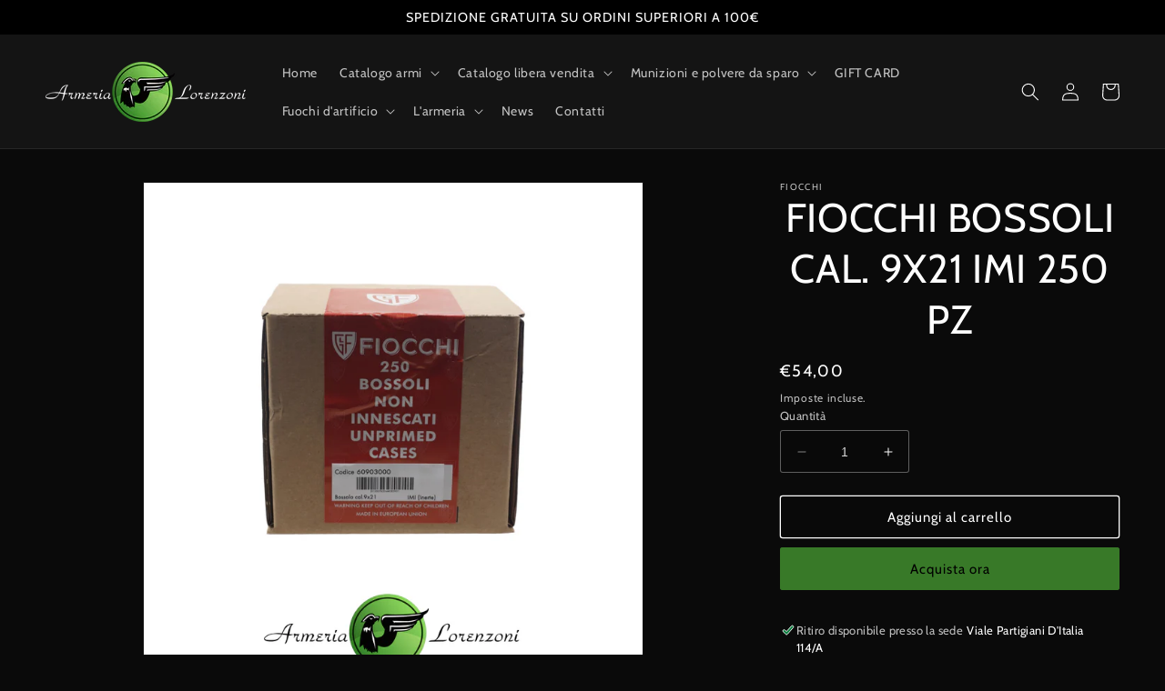

--- FILE ---
content_type: text/html; charset=utf-8
request_url: https://armerialorenzoni.it/products/fiocchi-bossoli-cal-9x21-imi-250-pz
body_size: 28000
content:
<!doctype html>
<html class="no-js" lang="it">
  <head><meta name="google-site-verification" content="5hQNoZGvm2DxPz_ngMJ302m8Wum-efG-1G46vbFRJE0" />
    <meta charset="utf-8">
    <meta http-equiv="X-UA-Compatible" content="IE=edge">
    <meta name="viewport" content="width=device-width,initial-scale=1">
    <meta name="theme-color" content="">
    <link rel="canonical" href="https://armerialorenzoni.it/products/fiocchi-bossoli-cal-9x21-imi-250-pz"><link rel="icon" type="image/png" href="//armerialorenzoni.it/cdn/shop/files/logo_stemma.png?crop=center&height=32&v=1683578329&width=32"><link rel="preconnect" href="https://fonts.shopifycdn.com" crossorigin><title>
      FIOCCHI BOSSOLI CAL. 9X21 IMI 250 PZ
 &ndash; Armeria Lorenzoni</title>

    
      <meta name="description" content="FIOCCHI BOSSOLI CAL. 9X21 IMI 250 PZ">
    

    

<meta property="og:site_name" content="Armeria Lorenzoni">
<meta property="og:url" content="https://armerialorenzoni.it/products/fiocchi-bossoli-cal-9x21-imi-250-pz">
<meta property="og:title" content="FIOCCHI BOSSOLI CAL. 9X21 IMI 250 PZ">
<meta property="og:type" content="product">
<meta property="og:description" content="FIOCCHI BOSSOLI CAL. 9X21 IMI 250 PZ"><meta property="og:image" content="http://armerialorenzoni.it/cdn/shop/files/BOSSOLOCAL9X21IMI.jpg?v=1711709145">
  <meta property="og:image:secure_url" content="https://armerialorenzoni.it/cdn/shop/files/BOSSOLOCAL9X21IMI.jpg?v=1711709145">
  <meta property="og:image:width" content="4224">
  <meta property="og:image:height" content="4224"><meta property="og:price:amount" content="54,00">
  <meta property="og:price:currency" content="EUR"><meta name="twitter:card" content="summary_large_image">
<meta name="twitter:title" content="FIOCCHI BOSSOLI CAL. 9X21 IMI 250 PZ">
<meta name="twitter:description" content="FIOCCHI BOSSOLI CAL. 9X21 IMI 250 PZ">


    <script src="//armerialorenzoni.it/cdn/shop/t/3/assets/constants.js?v=58251544750838685771686599685" defer="defer"></script>
    <script src="//armerialorenzoni.it/cdn/shop/t/3/assets/pubsub.js?v=158357773527763999511686599685" defer="defer"></script>
    <script src="//armerialorenzoni.it/cdn/shop/t/3/assets/global.js?v=81187821779025736721687209941" defer="defer"></script><script src="//armerialorenzoni.it/cdn/shop/t/3/assets/animations.js?v=114255849464433187621686599684" defer="defer"></script><script>window.performance && window.performance.mark && window.performance.mark('shopify.content_for_header.start');</script><meta name="google-site-verification" content="HVTabXZ7t_TYTetGeW95uvuFNtbctnTDmpKM1lp9Sa8">
<meta id="shopify-digital-wallet" name="shopify-digital-wallet" content="/75408179538/digital_wallets/dialog">
<meta name="shopify-checkout-api-token" content="1009d666e2ac726f90ceaaab8a68b67d">
<meta id="in-context-paypal-metadata" data-shop-id="75408179538" data-venmo-supported="false" data-environment="production" data-locale="it_IT" data-paypal-v4="true" data-currency="EUR">
<link rel="alternate" type="application/json+oembed" href="https://armerialorenzoni.it/products/fiocchi-bossoli-cal-9x21-imi-250-pz.oembed">
<script async="async" src="/checkouts/internal/preloads.js?locale=it-IT"></script>
<script id="shopify-features" type="application/json">{"accessToken":"1009d666e2ac726f90ceaaab8a68b67d","betas":["rich-media-storefront-analytics"],"domain":"armerialorenzoni.it","predictiveSearch":true,"shopId":75408179538,"locale":"it"}</script>
<script>var Shopify = Shopify || {};
Shopify.shop = "armeria-lorenzoni.myshopify.com";
Shopify.locale = "it";
Shopify.currency = {"active":"EUR","rate":"1.0"};
Shopify.country = "IT";
Shopify.theme = {"name":"Copia aggiornata di Dawn","id":150068527442,"schema_name":"Dawn","schema_version":"10.0.0","theme_store_id":887,"role":"main"};
Shopify.theme.handle = "null";
Shopify.theme.style = {"id":null,"handle":null};
Shopify.cdnHost = "armerialorenzoni.it/cdn";
Shopify.routes = Shopify.routes || {};
Shopify.routes.root = "/";</script>
<script type="module">!function(o){(o.Shopify=o.Shopify||{}).modules=!0}(window);</script>
<script>!function(o){function n(){var o=[];function n(){o.push(Array.prototype.slice.apply(arguments))}return n.q=o,n}var t=o.Shopify=o.Shopify||{};t.loadFeatures=n(),t.autoloadFeatures=n()}(window);</script>
<script id="shop-js-analytics" type="application/json">{"pageType":"product"}</script>
<script defer="defer" async type="module" src="//armerialorenzoni.it/cdn/shopifycloud/shop-js/modules/v2/client.init-shop-cart-sync_DXGljDCh.it.esm.js"></script>
<script defer="defer" async type="module" src="//armerialorenzoni.it/cdn/shopifycloud/shop-js/modules/v2/chunk.common_Dby6QE3M.esm.js"></script>
<script type="module">
  await import("//armerialorenzoni.it/cdn/shopifycloud/shop-js/modules/v2/client.init-shop-cart-sync_DXGljDCh.it.esm.js");
await import("//armerialorenzoni.it/cdn/shopifycloud/shop-js/modules/v2/chunk.common_Dby6QE3M.esm.js");

  window.Shopify.SignInWithShop?.initShopCartSync?.({"fedCMEnabled":true,"windoidEnabled":true});

</script>
<script>(function() {
  var isLoaded = false;
  function asyncLoad() {
    if (isLoaded) return;
    isLoaded = true;
    var urls = ["https:\/\/l.getsitecontrol.com\/z4qr6p9w.js?shop=armeria-lorenzoni.myshopify.com"];
    for (var i = 0; i < urls.length; i++) {
      var s = document.createElement('script');
      s.type = 'text/javascript';
      s.async = true;
      s.src = urls[i];
      var x = document.getElementsByTagName('script')[0];
      x.parentNode.insertBefore(s, x);
    }
  };
  if(window.attachEvent) {
    window.attachEvent('onload', asyncLoad);
  } else {
    window.addEventListener('load', asyncLoad, false);
  }
})();</script>
<script id="__st">var __st={"a":75408179538,"offset":3600,"reqid":"878765dc-7679-4cac-af49-c7653e020a53-1768971780","pageurl":"armerialorenzoni.it\/products\/fiocchi-bossoli-cal-9x21-imi-250-pz","u":"f89a63c1cf5a","p":"product","rtyp":"product","rid":8809731424594};</script>
<script>window.ShopifyPaypalV4VisibilityTracking = true;</script>
<script id="captcha-bootstrap">!function(){'use strict';const t='contact',e='account',n='new_comment',o=[[t,t],['blogs',n],['comments',n],[t,'customer']],c=[[e,'customer_login'],[e,'guest_login'],[e,'recover_customer_password'],[e,'create_customer']],r=t=>t.map((([t,e])=>`form[action*='/${t}']:not([data-nocaptcha='true']) input[name='form_type'][value='${e}']`)).join(','),a=t=>()=>t?[...document.querySelectorAll(t)].map((t=>t.form)):[];function s(){const t=[...o],e=r(t);return a(e)}const i='password',u='form_key',d=['recaptcha-v3-token','g-recaptcha-response','h-captcha-response',i],f=()=>{try{return window.sessionStorage}catch{return}},m='__shopify_v',_=t=>t.elements[u];function p(t,e,n=!1){try{const o=window.sessionStorage,c=JSON.parse(o.getItem(e)),{data:r}=function(t){const{data:e,action:n}=t;return t[m]||n?{data:e,action:n}:{data:t,action:n}}(c);for(const[e,n]of Object.entries(r))t.elements[e]&&(t.elements[e].value=n);n&&o.removeItem(e)}catch(o){console.error('form repopulation failed',{error:o})}}const l='form_type',E='cptcha';function T(t){t.dataset[E]=!0}const w=window,h=w.document,L='Shopify',v='ce_forms',y='captcha';let A=!1;((t,e)=>{const n=(g='f06e6c50-85a8-45c8-87d0-21a2b65856fe',I='https://cdn.shopify.com/shopifycloud/storefront-forms-hcaptcha/ce_storefront_forms_captcha_hcaptcha.v1.5.2.iife.js',D={infoText:'Protetto da hCaptcha',privacyText:'Privacy',termsText:'Termini'},(t,e,n)=>{const o=w[L][v],c=o.bindForm;if(c)return c(t,g,e,D).then(n);var r;o.q.push([[t,g,e,D],n]),r=I,A||(h.body.append(Object.assign(h.createElement('script'),{id:'captcha-provider',async:!0,src:r})),A=!0)});var g,I,D;w[L]=w[L]||{},w[L][v]=w[L][v]||{},w[L][v].q=[],w[L][y]=w[L][y]||{},w[L][y].protect=function(t,e){n(t,void 0,e),T(t)},Object.freeze(w[L][y]),function(t,e,n,w,h,L){const[v,y,A,g]=function(t,e,n){const i=e?o:[],u=t?c:[],d=[...i,...u],f=r(d),m=r(i),_=r(d.filter((([t,e])=>n.includes(e))));return[a(f),a(m),a(_),s()]}(w,h,L),I=t=>{const e=t.target;return e instanceof HTMLFormElement?e:e&&e.form},D=t=>v().includes(t);t.addEventListener('submit',(t=>{const e=I(t);if(!e)return;const n=D(e)&&!e.dataset.hcaptchaBound&&!e.dataset.recaptchaBound,o=_(e),c=g().includes(e)&&(!o||!o.value);(n||c)&&t.preventDefault(),c&&!n&&(function(t){try{if(!f())return;!function(t){const e=f();if(!e)return;const n=_(t);if(!n)return;const o=n.value;o&&e.removeItem(o)}(t);const e=Array.from(Array(32),(()=>Math.random().toString(36)[2])).join('');!function(t,e){_(t)||t.append(Object.assign(document.createElement('input'),{type:'hidden',name:u})),t.elements[u].value=e}(t,e),function(t,e){const n=f();if(!n)return;const o=[...t.querySelectorAll(`input[type='${i}']`)].map((({name:t})=>t)),c=[...d,...o],r={};for(const[a,s]of new FormData(t).entries())c.includes(a)||(r[a]=s);n.setItem(e,JSON.stringify({[m]:1,action:t.action,data:r}))}(t,e)}catch(e){console.error('failed to persist form',e)}}(e),e.submit())}));const S=(t,e)=>{t&&!t.dataset[E]&&(n(t,e.some((e=>e===t))),T(t))};for(const o of['focusin','change'])t.addEventListener(o,(t=>{const e=I(t);D(e)&&S(e,y())}));const B=e.get('form_key'),M=e.get(l),P=B&&M;t.addEventListener('DOMContentLoaded',(()=>{const t=y();if(P)for(const e of t)e.elements[l].value===M&&p(e,B);[...new Set([...A(),...v().filter((t=>'true'===t.dataset.shopifyCaptcha))])].forEach((e=>S(e,t)))}))}(h,new URLSearchParams(w.location.search),n,t,e,['guest_login'])})(!0,!0)}();</script>
<script integrity="sha256-4kQ18oKyAcykRKYeNunJcIwy7WH5gtpwJnB7kiuLZ1E=" data-source-attribution="shopify.loadfeatures" defer="defer" src="//armerialorenzoni.it/cdn/shopifycloud/storefront/assets/storefront/load_feature-a0a9edcb.js" crossorigin="anonymous"></script>
<script data-source-attribution="shopify.dynamic_checkout.dynamic.init">var Shopify=Shopify||{};Shopify.PaymentButton=Shopify.PaymentButton||{isStorefrontPortableWallets:!0,init:function(){window.Shopify.PaymentButton.init=function(){};var t=document.createElement("script");t.src="https://armerialorenzoni.it/cdn/shopifycloud/portable-wallets/latest/portable-wallets.it.js",t.type="module",document.head.appendChild(t)}};
</script>
<script data-source-attribution="shopify.dynamic_checkout.buyer_consent">
  function portableWalletsHideBuyerConsent(e){var t=document.getElementById("shopify-buyer-consent"),n=document.getElementById("shopify-subscription-policy-button");t&&n&&(t.classList.add("hidden"),t.setAttribute("aria-hidden","true"),n.removeEventListener("click",e))}function portableWalletsShowBuyerConsent(e){var t=document.getElementById("shopify-buyer-consent"),n=document.getElementById("shopify-subscription-policy-button");t&&n&&(t.classList.remove("hidden"),t.removeAttribute("aria-hidden"),n.addEventListener("click",e))}window.Shopify?.PaymentButton&&(window.Shopify.PaymentButton.hideBuyerConsent=portableWalletsHideBuyerConsent,window.Shopify.PaymentButton.showBuyerConsent=portableWalletsShowBuyerConsent);
</script>
<script>
  function portableWalletsCleanup(e){e&&e.src&&console.error("Failed to load portable wallets script "+e.src);var t=document.querySelectorAll("shopify-accelerated-checkout .shopify-payment-button__skeleton, shopify-accelerated-checkout-cart .wallet-cart-button__skeleton"),e=document.getElementById("shopify-buyer-consent");for(let e=0;e<t.length;e++)t[e].remove();e&&e.remove()}function portableWalletsNotLoadedAsModule(e){e instanceof ErrorEvent&&"string"==typeof e.message&&e.message.includes("import.meta")&&"string"==typeof e.filename&&e.filename.includes("portable-wallets")&&(window.removeEventListener("error",portableWalletsNotLoadedAsModule),window.Shopify.PaymentButton.failedToLoad=e,"loading"===document.readyState?document.addEventListener("DOMContentLoaded",window.Shopify.PaymentButton.init):window.Shopify.PaymentButton.init())}window.addEventListener("error",portableWalletsNotLoadedAsModule);
</script>

<script type="module" src="https://armerialorenzoni.it/cdn/shopifycloud/portable-wallets/latest/portable-wallets.it.js" onError="portableWalletsCleanup(this)" crossorigin="anonymous"></script>
<script nomodule>
  document.addEventListener("DOMContentLoaded", portableWalletsCleanup);
</script>

<link id="shopify-accelerated-checkout-styles" rel="stylesheet" media="screen" href="https://armerialorenzoni.it/cdn/shopifycloud/portable-wallets/latest/accelerated-checkout-backwards-compat.css" crossorigin="anonymous">
<style id="shopify-accelerated-checkout-cart">
        #shopify-buyer-consent {
  margin-top: 1em;
  display: inline-block;
  width: 100%;
}

#shopify-buyer-consent.hidden {
  display: none;
}

#shopify-subscription-policy-button {
  background: none;
  border: none;
  padding: 0;
  text-decoration: underline;
  font-size: inherit;
  cursor: pointer;
}

#shopify-subscription-policy-button::before {
  box-shadow: none;
}

      </style>
<script id="sections-script" data-sections="header" defer="defer" src="//armerialorenzoni.it/cdn/shop/t/3/compiled_assets/scripts.js?v=1329"></script>
<script>window.performance && window.performance.mark && window.performance.mark('shopify.content_for_header.end');</script>


    <style data-shopify>
      @font-face {
  font-family: Cabin;
  font-weight: 400;
  font-style: normal;
  font-display: swap;
  src: url("//armerialorenzoni.it/cdn/fonts/cabin/cabin_n4.cefc6494a78f87584a6f312fea532919154f66fe.woff2") format("woff2"),
       url("//armerialorenzoni.it/cdn/fonts/cabin/cabin_n4.8c16611b00f59d27f4b27ce4328dfe514ce77517.woff") format("woff");
}

      @font-face {
  font-family: Cabin;
  font-weight: 700;
  font-style: normal;
  font-display: swap;
  src: url("//armerialorenzoni.it/cdn/fonts/cabin/cabin_n7.255204a342bfdbc9ae2017bd4e6a90f8dbb2f561.woff2") format("woff2"),
       url("//armerialorenzoni.it/cdn/fonts/cabin/cabin_n7.e2afa22a0d0f4b64da3569c990897429d40ff5c0.woff") format("woff");
}

      @font-face {
  font-family: Cabin;
  font-weight: 400;
  font-style: italic;
  font-display: swap;
  src: url("//armerialorenzoni.it/cdn/fonts/cabin/cabin_i4.d89c1b32b09ecbc46c12781fcf7b2085f17c0be9.woff2") format("woff2"),
       url("//armerialorenzoni.it/cdn/fonts/cabin/cabin_i4.0a521b11d0b69adfc41e22a263eec7c02aecfe99.woff") format("woff");
}

      @font-face {
  font-family: Cabin;
  font-weight: 700;
  font-style: italic;
  font-display: swap;
  src: url("//armerialorenzoni.it/cdn/fonts/cabin/cabin_i7.ef2404c08a493e7ccbc92d8c39adf683f40e1fb5.woff2") format("woff2"),
       url("//armerialorenzoni.it/cdn/fonts/cabin/cabin_i7.480421791818000fc8a5d4134822321b5d7964f8.woff") format("woff");
}

      @font-face {
  font-family: Cabin;
  font-weight: 400;
  font-style: normal;
  font-display: swap;
  src: url("//armerialorenzoni.it/cdn/fonts/cabin/cabin_n4.cefc6494a78f87584a6f312fea532919154f66fe.woff2") format("woff2"),
       url("//armerialorenzoni.it/cdn/fonts/cabin/cabin_n4.8c16611b00f59d27f4b27ce4328dfe514ce77517.woff") format("woff");
}


      
        :root,
        .color-background-1 {
          --color-background: 10,10,10;
        
          --gradient-background: #0a0a0a;
        
        --color-foreground: 255,255,255;
        --color-shadow: 255,255,255;
        --color-button: 57,122,41;
        --color-button-text: 0,0,0;
        --color-secondary-button: 10,10,10;
        --color-secondary-button-text: 255,255,255;
        --color-link: 255,255,255;
        --color-badge-foreground: 255,255,255;
        --color-badge-background: 10,10,10;
        --color-badge-border: 255,255,255;
        --payment-terms-background-color: rgb(10 10 10);
      }
      
        
        .color-background-2 {
          --color-background: 20,20,20;
        
          --gradient-background: #141414;
        
        --color-foreground: 255,255,255;
        --color-shadow: 0,0,0;
        --color-button: 255,255,255;
        --color-button-text: 20,20,20;
        --color-secondary-button: 20,20,20;
        --color-secondary-button-text: 255,255,255;
        --color-link: 255,255,255;
        --color-badge-foreground: 255,255,255;
        --color-badge-background: 20,20,20;
        --color-badge-border: 255,255,255;
        --payment-terms-background-color: rgb(20 20 20);
      }
      
        
        .color-inverse {
          --color-background: 255,255,255;
        
          --gradient-background: #ffffff;
        
        --color-foreground: 10,10,10;
        --color-shadow: 255,255,255;
        --color-button: 10,10,10;
        --color-button-text: 255,255,255;
        --color-secondary-button: 255,255,255;
        --color-secondary-button-text: 10,10,10;
        --color-link: 10,10,10;
        --color-badge-foreground: 10,10,10;
        --color-badge-background: 255,255,255;
        --color-badge-border: 10,10,10;
        --payment-terms-background-color: rgb(255 255 255);
      }
      
        
        .color-accent-1 {
          --color-background: 0,0,0;
        
          --gradient-background: #000000;
        
        --color-foreground: 255,255,255;
        --color-shadow: 255,255,255;
        --color-button: 0,0,0;
        --color-button-text: 57,122,41;
        --color-secondary-button: 0,0,0;
        --color-secondary-button-text: 0,0,0;
        --color-link: 0,0,0;
        --color-badge-foreground: 255,255,255;
        --color-badge-background: 0,0,0;
        --color-badge-border: 255,255,255;
        --payment-terms-background-color: rgb(0 0 0);
      }
      
        
        .color-accent-2 {
          --color-background: 57,122,41;
        
          --gradient-background: #397a29;
        
        --color-foreground: 0,0,0;
        --color-shadow: 255,255,255;
        --color-button: 0,0,0;
        --color-button-text: 57,122,41;
        --color-secondary-button: 57,122,41;
        --color-secondary-button-text: 0,0,0;
        --color-link: 0,0,0;
        --color-badge-foreground: 0,0,0;
        --color-badge-background: 57,122,41;
        --color-badge-border: 0,0,0;
        --payment-terms-background-color: rgb(57 122 41);
      }
      

      body, .color-background-1, .color-background-2, .color-inverse, .color-accent-1, .color-accent-2 {
        color: rgba(var(--color-foreground), 0.75);
        background-color: rgb(var(--color-background));
      }

      :root {
        --font-body-family: Cabin, sans-serif;
        --font-body-style: normal;
        --font-body-weight: 400;
        --font-body-weight-bold: 700;

        --font-heading-family: Cabin, sans-serif;
        --font-heading-style: normal;
        --font-heading-weight: 400;

        --font-body-scale: 1.0;
        --font-heading-scale: 1.1;

        --media-padding: px;
        --media-border-opacity: 0.05;
        --media-border-width: 1px;
        --media-radius: 0px;
        --media-shadow-opacity: 0.0;
        --media-shadow-horizontal-offset: 0px;
        --media-shadow-vertical-offset: 4px;
        --media-shadow-blur-radius: 5px;
        --media-shadow-visible: 0;

        --page-width: 160rem;
        --page-width-margin: 0rem;

        --product-card-image-padding: 0.0rem;
        --product-card-corner-radius: 0.4rem;
        --product-card-text-alignment: left;
        --product-card-border-width: 0.0rem;
        --product-card-border-opacity: 0.1;
        --product-card-shadow-opacity: 0.25;
        --product-card-shadow-visible: 1;
        --product-card-shadow-horizontal-offset: 0.4rem;
        --product-card-shadow-vertical-offset: 0.8rem;
        --product-card-shadow-blur-radius: 0.5rem;

        --collection-card-image-padding: 0.0rem;
        --collection-card-corner-radius: 0.0rem;
        --collection-card-text-alignment: left;
        --collection-card-border-width: 0.0rem;
        --collection-card-border-opacity: 0.1;
        --collection-card-shadow-opacity: 0.0;
        --collection-card-shadow-visible: 0;
        --collection-card-shadow-horizontal-offset: 0.0rem;
        --collection-card-shadow-vertical-offset: 0.4rem;
        --collection-card-shadow-blur-radius: 0.5rem;

        --blog-card-image-padding: 0.0rem;
        --blog-card-corner-radius: 0.6rem;
        --blog-card-text-alignment: left;
        --blog-card-border-width: 0.0rem;
        --blog-card-border-opacity: 0.1;
        --blog-card-shadow-opacity: 0.3;
        --blog-card-shadow-visible: 1;
        --blog-card-shadow-horizontal-offset: 0.4rem;
        --blog-card-shadow-vertical-offset: 0.8rem;
        --blog-card-shadow-blur-radius: 0.5rem;

        --badge-corner-radius: 4.0rem;

        --popup-border-width: 0px;
        --popup-border-opacity: 0.1;
        --popup-corner-radius: 4px;
        --popup-shadow-opacity: 0.5;
        --popup-shadow-horizontal-offset: 4px;
        --popup-shadow-vertical-offset: 8px;
        --popup-shadow-blur-radius: 10px;

        --drawer-border-width: 1px;
        --drawer-border-opacity: 0.1;
        --drawer-shadow-opacity: 0.0;
        --drawer-shadow-horizontal-offset: 0px;
        --drawer-shadow-vertical-offset: 4px;
        --drawer-shadow-blur-radius: 5px;

        --spacing-sections-desktop: 0px;
        --spacing-sections-mobile: 0px;

        --grid-desktop-vertical-spacing: 8px;
        --grid-desktop-horizontal-spacing: 8px;
        --grid-mobile-vertical-spacing: 4px;
        --grid-mobile-horizontal-spacing: 4px;

        --text-boxes-border-opacity: 0.1;
        --text-boxes-border-width: 0px;
        --text-boxes-radius: 0px;
        --text-boxes-shadow-opacity: 0.0;
        --text-boxes-shadow-visible: 0;
        --text-boxes-shadow-horizontal-offset: 0px;
        --text-boxes-shadow-vertical-offset: 4px;
        --text-boxes-shadow-blur-radius: 5px;

        --buttons-radius: 2px;
        --buttons-radius-outset: 3px;
        --buttons-border-width: 1px;
        --buttons-border-opacity: 1.0;
        --buttons-shadow-opacity: 0.0;
        --buttons-shadow-visible: 0;
        --buttons-shadow-horizontal-offset: 0px;
        --buttons-shadow-vertical-offset: 0px;
        --buttons-shadow-blur-radius: 5px;
        --buttons-border-offset: 0.3px;

        --inputs-radius: 2px;
        --inputs-border-width: 1px;
        --inputs-border-opacity: 0.35;
        --inputs-shadow-opacity: 0.0;
        --inputs-shadow-horizontal-offset: 0px;
        --inputs-margin-offset: 0px;
        --inputs-shadow-vertical-offset: 4px;
        --inputs-shadow-blur-radius: 5px;
        --inputs-radius-outset: 3px;

        --variant-pills-radius: 40px;
        --variant-pills-border-width: 1px;
        --variant-pills-border-opacity: 0.55;
        --variant-pills-shadow-opacity: 0.0;
        --variant-pills-shadow-horizontal-offset: 0px;
        --variant-pills-shadow-vertical-offset: 4px;
        --variant-pills-shadow-blur-radius: 5px;
      }

      *,
      *::before,
      *::after {
        box-sizing: inherit;
      }

      html {
        box-sizing: border-box;
        font-size: calc(var(--font-body-scale) * 62.5%);
        height: 100%;
      }

      body {
        display: grid;
        grid-template-rows: auto auto 1fr auto;
        grid-template-columns: 100%;
        min-height: 100%;
        margin: 0;
        font-size: 1.5rem;
        letter-spacing: 0.06rem;
        line-height: calc(1 + 0.8 / var(--font-body-scale));
        font-family: var(--font-body-family);
        font-style: var(--font-body-style);
        font-weight: var(--font-body-weight);
      }

      @media screen and (min-width: 750px) {
        body {
          font-size: 1.6rem;
        }
      }
    </style>

    <link href="//armerialorenzoni.it/cdn/shop/t/3/assets/base.css?v=7970281186971815431758991590" rel="stylesheet" type="text/css" media="all" />
<link rel="preload" as="font" href="//armerialorenzoni.it/cdn/fonts/cabin/cabin_n4.cefc6494a78f87584a6f312fea532919154f66fe.woff2" type="font/woff2" crossorigin><link rel="preload" as="font" href="//armerialorenzoni.it/cdn/fonts/cabin/cabin_n4.cefc6494a78f87584a6f312fea532919154f66fe.woff2" type="font/woff2" crossorigin><link
        rel="stylesheet"
        href="//armerialorenzoni.it/cdn/shop/t/3/assets/component-predictive-search.css?v=118923337488134913561686599685"
        media="print"
        onload="this.media='all'"
      ><script>
      document.documentElement.className = document.documentElement.className.replace('no-js', 'js');
      if (Shopify.designMode) {
        document.documentElement.classList.add('shopify-design-mode');
      }
      
      (function(){
        function markSoldOutBadges(root=document){
          root.querySelectorAll('.badge').forEach(badge=>{
            const txt = (badge.textContent || '').trim().toLowerCase();
            
            // Controlliamo se il testo include 'esaurito' E se il badge è visibile!
            // badge.offsetParent === null significa che l'elemento è nascosto (es. con display: none).
            if(txt.includes('esaurito') && badge.offsetParent !== null) {
              badge.classList.add('badge-soldout');
            } else {
              badge.classList.remove('badge-soldout');
            }
          });
        }

        document.addEventListener('DOMContentLoaded', function(){
          // prima esecuzione
          markSoldOutBadges(document);

          // osserva modifiche dinamiche (es. caricamento AJAX, cambio varianti)
          const observer = new MutationObserver(() => markSoldOutBadges(document));
          observer.observe(document.body, { childList: true, subtree: true });
        });
      })();

    </script>    

    

  <!-- BEGIN app block: shopify://apps/consentmo-gdpr/blocks/gdpr_cookie_consent/4fbe573f-a377-4fea-9801-3ee0858cae41 -->


<!-- END app block --><!-- BEGIN app block: shopify://apps/essential-announcer/blocks/app-embed/93b5429f-c8d6-4c33-ae14-250fd84f361b --><script>
  
    window.essentialAnnouncementConfigs = [];
  
  window.essentialAnnouncementMeta = {
    productCollections: [{"id":620940001618,"handle":"materiale-ricarica","title":"Materiale ricarica","updated_at":"2025-12-25T13:09:09+01:00","body_html":"","published_at":"2024-05-08T18:50:14+02:00","sort_order":"best-selling","template_suffix":"","disjunctive":false,"rules":[{"column":"type","relation":"equals","condition":"Materiale ricarica"}],"published_scope":"global"},{"id":602621772114,"handle":"prodotti-libera-vendita","title":"Prodotti libera vendita","updated_at":"2026-01-16T13:18:44+01:00","body_html":"","published_at":"2023-06-13T00:04:47+02:00","sort_order":"best-selling","template_suffix":"","disjunctive":true,"rules":[{"column":"type","relation":"equals","condition":"Abbigliamento"},{"column":"type","relation":"equals","condition":"Accessori armi"},{"column":"type","relation":"equals","condition":"Accessori armi corte"},{"column":"type","relation":"equals","condition":"Accessori ottiche"},{"column":"type","relation":"equals","condition":"Autodifesa"},{"column":"type","relation":"equals","condition":"Bossoli"},{"column":"type","relation":"equals","condition":"Fondine"},{"column":"type","relation":"equals","condition":"Materiale ricarica"},{"column":"type","relation":"equals","condition":"Palle"},{"column":"type","relation":"equals","condition":"Pistole a salve"},{"column":"type","relation":"equals","condition":"Torce"}],"published_scope":"global"},{"id":620941377874,"handle":"in-evidenza","title":"Ultimi arrivi","updated_at":"2026-01-20T18:00:05+01:00","body_html":"","published_at":"2024-05-08T19:06:12+02:00","sort_order":"created-desc","template_suffix":"","disjunctive":false,"rules":[{"column":"variant_price","relation":"greater_than","condition":"0"}],"published_scope":"global"},{"id":620941017426,"handle":"ultimi-arrivi-1","title":"Ultimi arrivi libera vendita","updated_at":"2026-01-16T13:18:44+01:00","body_html":"","published_at":"2024-05-08T19:03:46+02:00","sort_order":"created-desc","template_suffix":"","disjunctive":true,"rules":[{"column":"type","relation":"equals","condition":"Abbigliamento"},{"column":"type","relation":"equals","condition":"Accessori armi"},{"column":"type","relation":"equals","condition":"Accessori armi corte"},{"column":"type","relation":"equals","condition":"Accessori ottiche"},{"column":"type","relation":"equals","condition":"Autodifesa"},{"column":"type","relation":"equals","condition":"Bossoli"},{"column":"type","relation":"equals","condition":"Fondine"},{"column":"type","relation":"equals","condition":"Materiale ricarica"},{"column":"type","relation":"equals","condition":"Palle"},{"column":"type","relation":"equals","condition":"Pistole a salve"},{"column":"type","relation":"equals","condition":"Torce"}],"published_scope":"global"}],
    productData: {"id":8809731424594,"title":"FIOCCHI BOSSOLI CAL. 9X21 IMI 250 PZ","handle":"fiocchi-bossoli-cal-9x21-imi-250-pz","description":"\u003cp\u003eFIOCCHI BOSSOLI CAL. 9X21 IMI 250 PZ\u003c\/p\u003e\u003cp\u003eBarcode: 120010126001\u003c\/p\u003e","published_at":"2024-03-29T11:45:41+01:00","created_at":"2024-03-29T11:45:41+01:00","vendor":"FIOCCHI","type":"Materiale ricarica","tags":[],"price":5400,"price_min":5400,"price_max":5400,"available":true,"price_varies":false,"compare_at_price":null,"compare_at_price_min":0,"compare_at_price_max":0,"compare_at_price_varies":false,"variants":[{"id":47899839234386,"title":"Default Title","option1":"Default Title","option2":null,"option3":null,"sku":null,"requires_shipping":true,"taxable":true,"featured_image":null,"available":true,"name":"FIOCCHI BOSSOLI CAL. 9X21 IMI 250 PZ","public_title":null,"options":["Default Title"],"price":5400,"weight":0,"compare_at_price":null,"inventory_management":"shopify","barcode":"120010126001","requires_selling_plan":false,"selling_plan_allocations":[]}],"images":["\/\/armerialorenzoni.it\/cdn\/shop\/files\/BOSSOLOCAL9X21IMI.jpg?v=1711709145"],"featured_image":"\/\/armerialorenzoni.it\/cdn\/shop\/files\/BOSSOLOCAL9X21IMI.jpg?v=1711709145","options":["Title"],"media":[{"alt":"FIOCCHI BOSSOLI CAL. 9X21 IMI 250 PZ","id":45204899496274,"position":1,"preview_image":{"aspect_ratio":1.0,"height":4224,"width":4224,"src":"\/\/armerialorenzoni.it\/cdn\/shop\/files\/BOSSOLOCAL9X21IMI.jpg?v=1711709145"},"aspect_ratio":1.0,"height":4224,"media_type":"image","src":"\/\/armerialorenzoni.it\/cdn\/shop\/files\/BOSSOLOCAL9X21IMI.jpg?v=1711709145","width":4224}],"requires_selling_plan":false,"selling_plan_groups":[],"content":"\u003cp\u003eFIOCCHI BOSSOLI CAL. 9X21 IMI 250 PZ\u003c\/p\u003e\u003cp\u003eBarcode: 120010126001\u003c\/p\u003e"},
    templateName: "product",
    collectionId: null,
  };
</script>

 
<style>
.essential_annoucement_bar_wrapper {display: none;}
</style>


<script src="https://cdn.shopify.com/extensions/019b9d60-ed7c-7464-ac3f-9e23a48d54ca/essential-announcement-bar-74/assets/announcement-bar-essential-apps.js" defer></script>

<!-- END app block --><script src="https://cdn.shopify.com/extensions/019bdc8a-76ef-7579-bc36-78c61aebc1a9/consentmo-gdpr-579/assets/consentmo_cookie_consent.js" type="text/javascript" defer="defer"></script>
<link href="https://monorail-edge.shopifysvc.com" rel="dns-prefetch">
<script>(function(){if ("sendBeacon" in navigator && "performance" in window) {try {var session_token_from_headers = performance.getEntriesByType('navigation')[0].serverTiming.find(x => x.name == '_s').description;} catch {var session_token_from_headers = undefined;}var session_cookie_matches = document.cookie.match(/_shopify_s=([^;]*)/);var session_token_from_cookie = session_cookie_matches && session_cookie_matches.length === 2 ? session_cookie_matches[1] : "";var session_token = session_token_from_headers || session_token_from_cookie || "";function handle_abandonment_event(e) {var entries = performance.getEntries().filter(function(entry) {return /monorail-edge.shopifysvc.com/.test(entry.name);});if (!window.abandonment_tracked && entries.length === 0) {window.abandonment_tracked = true;var currentMs = Date.now();var navigation_start = performance.timing.navigationStart;var payload = {shop_id: 75408179538,url: window.location.href,navigation_start,duration: currentMs - navigation_start,session_token,page_type: "product"};window.navigator.sendBeacon("https://monorail-edge.shopifysvc.com/v1/produce", JSON.stringify({schema_id: "online_store_buyer_site_abandonment/1.1",payload: payload,metadata: {event_created_at_ms: currentMs,event_sent_at_ms: currentMs}}));}}window.addEventListener('pagehide', handle_abandonment_event);}}());</script>
<script id="web-pixels-manager-setup">(function e(e,d,r,n,o){if(void 0===o&&(o={}),!Boolean(null===(a=null===(i=window.Shopify)||void 0===i?void 0:i.analytics)||void 0===a?void 0:a.replayQueue)){var i,a;window.Shopify=window.Shopify||{};var t=window.Shopify;t.analytics=t.analytics||{};var s=t.analytics;s.replayQueue=[],s.publish=function(e,d,r){return s.replayQueue.push([e,d,r]),!0};try{self.performance.mark("wpm:start")}catch(e){}var l=function(){var e={modern:/Edge?\/(1{2}[4-9]|1[2-9]\d|[2-9]\d{2}|\d{4,})\.\d+(\.\d+|)|Firefox\/(1{2}[4-9]|1[2-9]\d|[2-9]\d{2}|\d{4,})\.\d+(\.\d+|)|Chrom(ium|e)\/(9{2}|\d{3,})\.\d+(\.\d+|)|(Maci|X1{2}).+ Version\/(15\.\d+|(1[6-9]|[2-9]\d|\d{3,})\.\d+)([,.]\d+|)( \(\w+\)|)( Mobile\/\w+|) Safari\/|Chrome.+OPR\/(9{2}|\d{3,})\.\d+\.\d+|(CPU[ +]OS|iPhone[ +]OS|CPU[ +]iPhone|CPU IPhone OS|CPU iPad OS)[ +]+(15[._]\d+|(1[6-9]|[2-9]\d|\d{3,})[._]\d+)([._]\d+|)|Android:?[ /-](13[3-9]|1[4-9]\d|[2-9]\d{2}|\d{4,})(\.\d+|)(\.\d+|)|Android.+Firefox\/(13[5-9]|1[4-9]\d|[2-9]\d{2}|\d{4,})\.\d+(\.\d+|)|Android.+Chrom(ium|e)\/(13[3-9]|1[4-9]\d|[2-9]\d{2}|\d{4,})\.\d+(\.\d+|)|SamsungBrowser\/([2-9]\d|\d{3,})\.\d+/,legacy:/Edge?\/(1[6-9]|[2-9]\d|\d{3,})\.\d+(\.\d+|)|Firefox\/(5[4-9]|[6-9]\d|\d{3,})\.\d+(\.\d+|)|Chrom(ium|e)\/(5[1-9]|[6-9]\d|\d{3,})\.\d+(\.\d+|)([\d.]+$|.*Safari\/(?![\d.]+ Edge\/[\d.]+$))|(Maci|X1{2}).+ Version\/(10\.\d+|(1[1-9]|[2-9]\d|\d{3,})\.\d+)([,.]\d+|)( \(\w+\)|)( Mobile\/\w+|) Safari\/|Chrome.+OPR\/(3[89]|[4-9]\d|\d{3,})\.\d+\.\d+|(CPU[ +]OS|iPhone[ +]OS|CPU[ +]iPhone|CPU IPhone OS|CPU iPad OS)[ +]+(10[._]\d+|(1[1-9]|[2-9]\d|\d{3,})[._]\d+)([._]\d+|)|Android:?[ /-](13[3-9]|1[4-9]\d|[2-9]\d{2}|\d{4,})(\.\d+|)(\.\d+|)|Mobile Safari.+OPR\/([89]\d|\d{3,})\.\d+\.\d+|Android.+Firefox\/(13[5-9]|1[4-9]\d|[2-9]\d{2}|\d{4,})\.\d+(\.\d+|)|Android.+Chrom(ium|e)\/(13[3-9]|1[4-9]\d|[2-9]\d{2}|\d{4,})\.\d+(\.\d+|)|Android.+(UC? ?Browser|UCWEB|U3)[ /]?(15\.([5-9]|\d{2,})|(1[6-9]|[2-9]\d|\d{3,})\.\d+)\.\d+|SamsungBrowser\/(5\.\d+|([6-9]|\d{2,})\.\d+)|Android.+MQ{2}Browser\/(14(\.(9|\d{2,})|)|(1[5-9]|[2-9]\d|\d{3,})(\.\d+|))(\.\d+|)|K[Aa][Ii]OS\/(3\.\d+|([4-9]|\d{2,})\.\d+)(\.\d+|)/},d=e.modern,r=e.legacy,n=navigator.userAgent;return n.match(d)?"modern":n.match(r)?"legacy":"unknown"}(),u="modern"===l?"modern":"legacy",c=(null!=n?n:{modern:"",legacy:""})[u],f=function(e){return[e.baseUrl,"/wpm","/b",e.hashVersion,"modern"===e.buildTarget?"m":"l",".js"].join("")}({baseUrl:d,hashVersion:r,buildTarget:u}),m=function(e){var d=e.version,r=e.bundleTarget,n=e.surface,o=e.pageUrl,i=e.monorailEndpoint;return{emit:function(e){var a=e.status,t=e.errorMsg,s=(new Date).getTime(),l=JSON.stringify({metadata:{event_sent_at_ms:s},events:[{schema_id:"web_pixels_manager_load/3.1",payload:{version:d,bundle_target:r,page_url:o,status:a,surface:n,error_msg:t},metadata:{event_created_at_ms:s}}]});if(!i)return console&&console.warn&&console.warn("[Web Pixels Manager] No Monorail endpoint provided, skipping logging."),!1;try{return self.navigator.sendBeacon.bind(self.navigator)(i,l)}catch(e){}var u=new XMLHttpRequest;try{return u.open("POST",i,!0),u.setRequestHeader("Content-Type","text/plain"),u.send(l),!0}catch(e){return console&&console.warn&&console.warn("[Web Pixels Manager] Got an unhandled error while logging to Monorail."),!1}}}}({version:r,bundleTarget:l,surface:e.surface,pageUrl:self.location.href,monorailEndpoint:e.monorailEndpoint});try{o.browserTarget=l,function(e){var d=e.src,r=e.async,n=void 0===r||r,o=e.onload,i=e.onerror,a=e.sri,t=e.scriptDataAttributes,s=void 0===t?{}:t,l=document.createElement("script"),u=document.querySelector("head"),c=document.querySelector("body");if(l.async=n,l.src=d,a&&(l.integrity=a,l.crossOrigin="anonymous"),s)for(var f in s)if(Object.prototype.hasOwnProperty.call(s,f))try{l.dataset[f]=s[f]}catch(e){}if(o&&l.addEventListener("load",o),i&&l.addEventListener("error",i),u)u.appendChild(l);else{if(!c)throw new Error("Did not find a head or body element to append the script");c.appendChild(l)}}({src:f,async:!0,onload:function(){if(!function(){var e,d;return Boolean(null===(d=null===(e=window.Shopify)||void 0===e?void 0:e.analytics)||void 0===d?void 0:d.initialized)}()){var d=window.webPixelsManager.init(e)||void 0;if(d){var r=window.Shopify.analytics;r.replayQueue.forEach((function(e){var r=e[0],n=e[1],o=e[2];d.publishCustomEvent(r,n,o)})),r.replayQueue=[],r.publish=d.publishCustomEvent,r.visitor=d.visitor,r.initialized=!0}}},onerror:function(){return m.emit({status:"failed",errorMsg:"".concat(f," has failed to load")})},sri:function(e){var d=/^sha384-[A-Za-z0-9+/=]+$/;return"string"==typeof e&&d.test(e)}(c)?c:"",scriptDataAttributes:o}),m.emit({status:"loading"})}catch(e){m.emit({status:"failed",errorMsg:(null==e?void 0:e.message)||"Unknown error"})}}})({shopId: 75408179538,storefrontBaseUrl: "https://armerialorenzoni.it",extensionsBaseUrl: "https://extensions.shopifycdn.com/cdn/shopifycloud/web-pixels-manager",monorailEndpoint: "https://monorail-edge.shopifysvc.com/unstable/produce_batch",surface: "storefront-renderer",enabledBetaFlags: ["2dca8a86"],webPixelsConfigList: [{"id":"1123418450","configuration":"{\"config\":\"{\\\"pixel_id\\\":\\\"GT-K5538GQ6\\\",\\\"target_country\\\":\\\"IT\\\",\\\"gtag_events\\\":[{\\\"type\\\":\\\"purchase\\\",\\\"action_label\\\":\\\"MC-H35HH8EXN3\\\"},{\\\"type\\\":\\\"page_view\\\",\\\"action_label\\\":\\\"MC-H35HH8EXN3\\\"},{\\\"type\\\":\\\"view_item\\\",\\\"action_label\\\":\\\"MC-H35HH8EXN3\\\"}],\\\"enable_monitoring_mode\\\":false}\"}","eventPayloadVersion":"v1","runtimeContext":"OPEN","scriptVersion":"b2a88bafab3e21179ed38636efcd8a93","type":"APP","apiClientId":1780363,"privacyPurposes":[],"dataSharingAdjustments":{"protectedCustomerApprovalScopes":["read_customer_address","read_customer_email","read_customer_name","read_customer_personal_data","read_customer_phone"]}},{"id":"838041938","configuration":"{\"pixel_id\":\"1174935287135620\",\"pixel_type\":\"facebook_pixel\",\"metaapp_system_user_token\":\"-\"}","eventPayloadVersion":"v1","runtimeContext":"OPEN","scriptVersion":"ca16bc87fe92b6042fbaa3acc2fbdaa6","type":"APP","apiClientId":2329312,"privacyPurposes":["ANALYTICS","MARKETING","SALE_OF_DATA"],"dataSharingAdjustments":{"protectedCustomerApprovalScopes":["read_customer_address","read_customer_email","read_customer_name","read_customer_personal_data","read_customer_phone"]}},{"id":"shopify-app-pixel","configuration":"{}","eventPayloadVersion":"v1","runtimeContext":"STRICT","scriptVersion":"0450","apiClientId":"shopify-pixel","type":"APP","privacyPurposes":["ANALYTICS","MARKETING"]},{"id":"shopify-custom-pixel","eventPayloadVersion":"v1","runtimeContext":"LAX","scriptVersion":"0450","apiClientId":"shopify-pixel","type":"CUSTOM","privacyPurposes":["ANALYTICS","MARKETING"]}],isMerchantRequest: false,initData: {"shop":{"name":"Armeria Lorenzoni","paymentSettings":{"currencyCode":"EUR"},"myshopifyDomain":"armeria-lorenzoni.myshopify.com","countryCode":"IT","storefrontUrl":"https:\/\/armerialorenzoni.it"},"customer":null,"cart":null,"checkout":null,"productVariants":[{"price":{"amount":54.0,"currencyCode":"EUR"},"product":{"title":"FIOCCHI BOSSOLI CAL. 9X21 IMI 250 PZ","vendor":"FIOCCHI","id":"8809731424594","untranslatedTitle":"FIOCCHI BOSSOLI CAL. 9X21 IMI 250 PZ","url":"\/products\/fiocchi-bossoli-cal-9x21-imi-250-pz","type":"Materiale ricarica"},"id":"47899839234386","image":{"src":"\/\/armerialorenzoni.it\/cdn\/shop\/files\/BOSSOLOCAL9X21IMI.jpg?v=1711709145"},"sku":null,"title":"Default Title","untranslatedTitle":"Default Title"}],"purchasingCompany":null},},"https://armerialorenzoni.it/cdn","fcfee988w5aeb613cpc8e4bc33m6693e112",{"modern":"","legacy":""},{"shopId":"75408179538","storefrontBaseUrl":"https:\/\/armerialorenzoni.it","extensionBaseUrl":"https:\/\/extensions.shopifycdn.com\/cdn\/shopifycloud\/web-pixels-manager","surface":"storefront-renderer","enabledBetaFlags":"[\"2dca8a86\"]","isMerchantRequest":"false","hashVersion":"fcfee988w5aeb613cpc8e4bc33m6693e112","publish":"custom","events":"[[\"page_viewed\",{}],[\"product_viewed\",{\"productVariant\":{\"price\":{\"amount\":54.0,\"currencyCode\":\"EUR\"},\"product\":{\"title\":\"FIOCCHI BOSSOLI CAL. 9X21 IMI 250 PZ\",\"vendor\":\"FIOCCHI\",\"id\":\"8809731424594\",\"untranslatedTitle\":\"FIOCCHI BOSSOLI CAL. 9X21 IMI 250 PZ\",\"url\":\"\/products\/fiocchi-bossoli-cal-9x21-imi-250-pz\",\"type\":\"Materiale ricarica\"},\"id\":\"47899839234386\",\"image\":{\"src\":\"\/\/armerialorenzoni.it\/cdn\/shop\/files\/BOSSOLOCAL9X21IMI.jpg?v=1711709145\"},\"sku\":null,\"title\":\"Default Title\",\"untranslatedTitle\":\"Default Title\"}}]]"});</script><script>
  window.ShopifyAnalytics = window.ShopifyAnalytics || {};
  window.ShopifyAnalytics.meta = window.ShopifyAnalytics.meta || {};
  window.ShopifyAnalytics.meta.currency = 'EUR';
  var meta = {"product":{"id":8809731424594,"gid":"gid:\/\/shopify\/Product\/8809731424594","vendor":"FIOCCHI","type":"Materiale ricarica","handle":"fiocchi-bossoli-cal-9x21-imi-250-pz","variants":[{"id":47899839234386,"price":5400,"name":"FIOCCHI BOSSOLI CAL. 9X21 IMI 250 PZ","public_title":null,"sku":null}],"remote":false},"page":{"pageType":"product","resourceType":"product","resourceId":8809731424594,"requestId":"878765dc-7679-4cac-af49-c7653e020a53-1768971780"}};
  for (var attr in meta) {
    window.ShopifyAnalytics.meta[attr] = meta[attr];
  }
</script>
<script class="analytics">
  (function () {
    var customDocumentWrite = function(content) {
      var jquery = null;

      if (window.jQuery) {
        jquery = window.jQuery;
      } else if (window.Checkout && window.Checkout.$) {
        jquery = window.Checkout.$;
      }

      if (jquery) {
        jquery('body').append(content);
      }
    };

    var hasLoggedConversion = function(token) {
      if (token) {
        return document.cookie.indexOf('loggedConversion=' + token) !== -1;
      }
      return false;
    }

    var setCookieIfConversion = function(token) {
      if (token) {
        var twoMonthsFromNow = new Date(Date.now());
        twoMonthsFromNow.setMonth(twoMonthsFromNow.getMonth() + 2);

        document.cookie = 'loggedConversion=' + token + '; expires=' + twoMonthsFromNow;
      }
    }

    var trekkie = window.ShopifyAnalytics.lib = window.trekkie = window.trekkie || [];
    if (trekkie.integrations) {
      return;
    }
    trekkie.methods = [
      'identify',
      'page',
      'ready',
      'track',
      'trackForm',
      'trackLink'
    ];
    trekkie.factory = function(method) {
      return function() {
        var args = Array.prototype.slice.call(arguments);
        args.unshift(method);
        trekkie.push(args);
        return trekkie;
      };
    };
    for (var i = 0; i < trekkie.methods.length; i++) {
      var key = trekkie.methods[i];
      trekkie[key] = trekkie.factory(key);
    }
    trekkie.load = function(config) {
      trekkie.config = config || {};
      trekkie.config.initialDocumentCookie = document.cookie;
      var first = document.getElementsByTagName('script')[0];
      var script = document.createElement('script');
      script.type = 'text/javascript';
      script.onerror = function(e) {
        var scriptFallback = document.createElement('script');
        scriptFallback.type = 'text/javascript';
        scriptFallback.onerror = function(error) {
                var Monorail = {
      produce: function produce(monorailDomain, schemaId, payload) {
        var currentMs = new Date().getTime();
        var event = {
          schema_id: schemaId,
          payload: payload,
          metadata: {
            event_created_at_ms: currentMs,
            event_sent_at_ms: currentMs
          }
        };
        return Monorail.sendRequest("https://" + monorailDomain + "/v1/produce", JSON.stringify(event));
      },
      sendRequest: function sendRequest(endpointUrl, payload) {
        // Try the sendBeacon API
        if (window && window.navigator && typeof window.navigator.sendBeacon === 'function' && typeof window.Blob === 'function' && !Monorail.isIos12()) {
          var blobData = new window.Blob([payload], {
            type: 'text/plain'
          });

          if (window.navigator.sendBeacon(endpointUrl, blobData)) {
            return true;
          } // sendBeacon was not successful

        } // XHR beacon

        var xhr = new XMLHttpRequest();

        try {
          xhr.open('POST', endpointUrl);
          xhr.setRequestHeader('Content-Type', 'text/plain');
          xhr.send(payload);
        } catch (e) {
          console.log(e);
        }

        return false;
      },
      isIos12: function isIos12() {
        return window.navigator.userAgent.lastIndexOf('iPhone; CPU iPhone OS 12_') !== -1 || window.navigator.userAgent.lastIndexOf('iPad; CPU OS 12_') !== -1;
      }
    };
    Monorail.produce('monorail-edge.shopifysvc.com',
      'trekkie_storefront_load_errors/1.1',
      {shop_id: 75408179538,
      theme_id: 150068527442,
      app_name: "storefront",
      context_url: window.location.href,
      source_url: "//armerialorenzoni.it/cdn/s/trekkie.storefront.cd680fe47e6c39ca5d5df5f0a32d569bc48c0f27.min.js"});

        };
        scriptFallback.async = true;
        scriptFallback.src = '//armerialorenzoni.it/cdn/s/trekkie.storefront.cd680fe47e6c39ca5d5df5f0a32d569bc48c0f27.min.js';
        first.parentNode.insertBefore(scriptFallback, first);
      };
      script.async = true;
      script.src = '//armerialorenzoni.it/cdn/s/trekkie.storefront.cd680fe47e6c39ca5d5df5f0a32d569bc48c0f27.min.js';
      first.parentNode.insertBefore(script, first);
    };
    trekkie.load(
      {"Trekkie":{"appName":"storefront","development":false,"defaultAttributes":{"shopId":75408179538,"isMerchantRequest":null,"themeId":150068527442,"themeCityHash":"10697576587207813879","contentLanguage":"it","currency":"EUR","eventMetadataId":"b0ec6641-58f2-4d0d-b5ee-b3102b34a30c"},"isServerSideCookieWritingEnabled":true,"monorailRegion":"shop_domain","enabledBetaFlags":["65f19447"]},"Session Attribution":{},"S2S":{"facebookCapiEnabled":true,"source":"trekkie-storefront-renderer","apiClientId":580111}}
    );

    var loaded = false;
    trekkie.ready(function() {
      if (loaded) return;
      loaded = true;

      window.ShopifyAnalytics.lib = window.trekkie;

      var originalDocumentWrite = document.write;
      document.write = customDocumentWrite;
      try { window.ShopifyAnalytics.merchantGoogleAnalytics.call(this); } catch(error) {};
      document.write = originalDocumentWrite;

      window.ShopifyAnalytics.lib.page(null,{"pageType":"product","resourceType":"product","resourceId":8809731424594,"requestId":"878765dc-7679-4cac-af49-c7653e020a53-1768971780","shopifyEmitted":true});

      var match = window.location.pathname.match(/checkouts\/(.+)\/(thank_you|post_purchase)/)
      var token = match? match[1]: undefined;
      if (!hasLoggedConversion(token)) {
        setCookieIfConversion(token);
        window.ShopifyAnalytics.lib.track("Viewed Product",{"currency":"EUR","variantId":47899839234386,"productId":8809731424594,"productGid":"gid:\/\/shopify\/Product\/8809731424594","name":"FIOCCHI BOSSOLI CAL. 9X21 IMI 250 PZ","price":"54.00","sku":null,"brand":"FIOCCHI","variant":null,"category":"Materiale ricarica","nonInteraction":true,"remote":false},undefined,undefined,{"shopifyEmitted":true});
      window.ShopifyAnalytics.lib.track("monorail:\/\/trekkie_storefront_viewed_product\/1.1",{"currency":"EUR","variantId":47899839234386,"productId":8809731424594,"productGid":"gid:\/\/shopify\/Product\/8809731424594","name":"FIOCCHI BOSSOLI CAL. 9X21 IMI 250 PZ","price":"54.00","sku":null,"brand":"FIOCCHI","variant":null,"category":"Materiale ricarica","nonInteraction":true,"remote":false,"referer":"https:\/\/armerialorenzoni.it\/products\/fiocchi-bossoli-cal-9x21-imi-250-pz"});
      }
    });


        var eventsListenerScript = document.createElement('script');
        eventsListenerScript.async = true;
        eventsListenerScript.src = "//armerialorenzoni.it/cdn/shopifycloud/storefront/assets/shop_events_listener-3da45d37.js";
        document.getElementsByTagName('head')[0].appendChild(eventsListenerScript);

})();</script>
<script
  defer
  src="https://armerialorenzoni.it/cdn/shopifycloud/perf-kit/shopify-perf-kit-3.0.4.min.js"
  data-application="storefront-renderer"
  data-shop-id="75408179538"
  data-render-region="gcp-us-east1"
  data-page-type="product"
  data-theme-instance-id="150068527442"
  data-theme-name="Dawn"
  data-theme-version="10.0.0"
  data-monorail-region="shop_domain"
  data-resource-timing-sampling-rate="10"
  data-shs="true"
  data-shs-beacon="true"
  data-shs-export-with-fetch="true"
  data-shs-logs-sample-rate="1"
  data-shs-beacon-endpoint="https://armerialorenzoni.it/api/collect"
></script>
</head>

     

    
    
     
    

  <body class="gradient animate--hover-3d-lift">
    <a class="skip-to-content-link button visually-hidden" href="#MainContent">
      Vai direttamente ai contenuti
    </a><!-- BEGIN sections: header-group -->
<div id="shopify-section-sections--19111975223634__announcement-bar" class="shopify-section shopify-section-group-header-group announcement-bar-section"><link href="//armerialorenzoni.it/cdn/shop/t/3/assets/component-slideshow.css?v=83743227411799112781686599685" rel="stylesheet" type="text/css" media="all" />
<link href="//armerialorenzoni.it/cdn/shop/t/3/assets/component-slider.css?v=142503135496229589681686599685" rel="stylesheet" type="text/css" media="all" />

<div
  class="utility-bar color-accent-1 gradient utility-bar--bottom-border"
  
><div class="announcement-bar" role="region" aria-label="Annuncio" ><div class="page-width">
            <p class="announcement-bar__message h5">
              <span>SPEDIZIONE GRATUITA SU ORDINI SUPERIORI A 100€</span></p>
          </div></div></div>


</div><div id="shopify-section-sections--19111975223634__header" class="shopify-section shopify-section-group-header-group section-header"><link rel="stylesheet" href="//armerialorenzoni.it/cdn/shop/t/3/assets/component-list-menu.css?v=151968516119678728991686599685" media="print" onload="this.media='all'">
<link rel="stylesheet" href="//armerialorenzoni.it/cdn/shop/t/3/assets/component-search.css?v=130382253973794904871686599685" media="print" onload="this.media='all'">
<link rel="stylesheet" href="//armerialorenzoni.it/cdn/shop/t/3/assets/component-menu-drawer.css?v=160161990486659892291686599685" media="print" onload="this.media='all'">
<link rel="stylesheet" href="//armerialorenzoni.it/cdn/shop/t/3/assets/component-cart-notification.css?v=54116361853792938221686599685" media="print" onload="this.media='all'">
<link rel="stylesheet" href="//armerialorenzoni.it/cdn/shop/t/3/assets/component-cart-items.css?v=4628327769354762111686599685" media="print" onload="this.media='all'"><link rel="stylesheet" href="//armerialorenzoni.it/cdn/shop/t/3/assets/component-price.css?v=65402837579211014041686599685" media="print" onload="this.media='all'">
  <link rel="stylesheet" href="//armerialorenzoni.it/cdn/shop/t/3/assets/component-loading-overlay.css?v=43236910203777044501686599685" media="print" onload="this.media='all'"><noscript><link href="//armerialorenzoni.it/cdn/shop/t/3/assets/component-list-menu.css?v=151968516119678728991686599685" rel="stylesheet" type="text/css" media="all" /></noscript>
<noscript><link href="//armerialorenzoni.it/cdn/shop/t/3/assets/component-search.css?v=130382253973794904871686599685" rel="stylesheet" type="text/css" media="all" /></noscript>
<noscript><link href="//armerialorenzoni.it/cdn/shop/t/3/assets/component-menu-drawer.css?v=160161990486659892291686599685" rel="stylesheet" type="text/css" media="all" /></noscript>
<noscript><link href="//armerialorenzoni.it/cdn/shop/t/3/assets/component-cart-notification.css?v=54116361853792938221686599685" rel="stylesheet" type="text/css" media="all" /></noscript>
<noscript><link href="//armerialorenzoni.it/cdn/shop/t/3/assets/component-cart-items.css?v=4628327769354762111686599685" rel="stylesheet" type="text/css" media="all" /></noscript>

<style>
  header-drawer {
    justify-self: start;
    margin-left: -1.2rem;
  }@media screen and (min-width: 990px) {
      header-drawer {
        display: none;
      }
    }.menu-drawer-container {
    display: flex;
  }

  .list-menu {
    list-style: none;
    padding: 0;
    margin: 0;
  }

  .list-menu--inline {
    display: inline-flex;
    flex-wrap: wrap;
  }

  summary.list-menu__item {
    padding-right: 2.7rem;
  }

  .list-menu__item {
    display: flex;
    align-items: center;
    line-height: calc(1 + 0.3 / var(--font-body-scale));
  }

  .list-menu__item--link {
    text-decoration: none;
    padding-bottom: 1rem;
    padding-top: 1rem;
    line-height: calc(1 + 0.8 / var(--font-body-scale));
  }

  @media screen and (min-width: 750px) {
    .list-menu__item--link {
      padding-bottom: 0.5rem;
      padding-top: 0.5rem;
    }
  }
</style><style data-shopify>.header {
    padding-top: 10px;
    padding-bottom: 10px;
  }

  .section-header {
    position: sticky; /* This is for fixing a Safari z-index issue. PR #2147 */
    margin-bottom: 0px;
  }

  @media screen and (min-width: 750px) {
    .section-header {
      margin-bottom: 0px;
    }
  }

  @media screen and (min-width: 990px) {
    .header {
      padding-top: 20px;
      padding-bottom: 20px;
    }
  }</style><script src="//armerialorenzoni.it/cdn/shop/t/3/assets/details-disclosure.js?v=13653116266235556501686599685" defer="defer"></script>
<script src="//armerialorenzoni.it/cdn/shop/t/3/assets/details-modal.js?v=25581673532751508451686599685" defer="defer"></script>
<script src="//armerialorenzoni.it/cdn/shop/t/3/assets/cart-notification.js?v=133508293167896966491686599684" defer="defer"></script>
<script src="//armerialorenzoni.it/cdn/shop/t/3/assets/search-form.js?v=133129549252120666541686599686" defer="defer"></script><svg xmlns="http://www.w3.org/2000/svg" class="hidden">
  <symbol id="icon-search" viewbox="0 0 18 19" fill="none">
    <path fill-rule="evenodd" clip-rule="evenodd" d="M11.03 11.68A5.784 5.784 0 112.85 3.5a5.784 5.784 0 018.18 8.18zm.26 1.12a6.78 6.78 0 11.72-.7l5.4 5.4a.5.5 0 11-.71.7l-5.41-5.4z" fill="currentColor"/>
  </symbol>

  <symbol id="icon-reset" class="icon icon-close"  fill="none" viewBox="0 0 18 18" stroke="currentColor">
    <circle r="8.5" cy="9" cx="9" stroke-opacity="0.2"/>
    <path d="M6.82972 6.82915L1.17193 1.17097" stroke-linecap="round" stroke-linejoin="round" transform="translate(5 5)"/>
    <path d="M1.22896 6.88502L6.77288 1.11523" stroke-linecap="round" stroke-linejoin="round" transform="translate(5 5)"/>
  </symbol>

  <symbol id="icon-close" class="icon icon-close" fill="none" viewBox="0 0 18 17">
    <path d="M.865 15.978a.5.5 0 00.707.707l7.433-7.431 7.579 7.282a.501.501 0 00.846-.37.5.5 0 00-.153-.351L9.712 8.546l7.417-7.416a.5.5 0 10-.707-.708L8.991 7.853 1.413.573a.5.5 0 10-.693.72l7.563 7.268-7.418 7.417z" fill="currentColor">
  </symbol>
</svg><sticky-header data-sticky-type="on-scroll-up" class="header-wrapper color-background-2 gradient header-wrapper--border-bottom"><header class="header header--middle-left header--mobile-center page-width header--has-menu header--has-social header--has-account">

<header-drawer data-breakpoint="tablet">
  <details id="Details-menu-drawer-container" class="menu-drawer-container">
    <summary
      class="header__icon header__icon--menu header__icon--summary link focus-inset"
      aria-label="Menu"
    >
      <span>
        <svg
  xmlns="http://www.w3.org/2000/svg"
  aria-hidden="true"
  focusable="false"
  class="icon icon-hamburger"
  fill="none"
  viewBox="0 0 18 16"
>
  <path d="M1 .5a.5.5 0 100 1h15.71a.5.5 0 000-1H1zM.5 8a.5.5 0 01.5-.5h15.71a.5.5 0 010 1H1A.5.5 0 01.5 8zm0 7a.5.5 0 01.5-.5h15.71a.5.5 0 010 1H1a.5.5 0 01-.5-.5z" fill="currentColor">
</svg>

        <svg
  xmlns="http://www.w3.org/2000/svg"
  aria-hidden="true"
  focusable="false"
  class="icon icon-close"
  fill="none"
  viewBox="0 0 18 17"
>
  <path d="M.865 15.978a.5.5 0 00.707.707l7.433-7.431 7.579 7.282a.501.501 0 00.846-.37.5.5 0 00-.153-.351L9.712 8.546l7.417-7.416a.5.5 0 10-.707-.708L8.991 7.853 1.413.573a.5.5 0 10-.693.72l7.563 7.268-7.418 7.417z" fill="currentColor">
</svg>

      </span>
    </summary>
    <div id="menu-drawer" class="gradient menu-drawer motion-reduce">
      <div class="menu-drawer__inner-container">
        <div class="menu-drawer__navigation-container">
          <nav class="menu-drawer__navigation">
            <ul class="menu-drawer__menu has-submenu list-menu" role="list"><li><a
                      id="HeaderDrawer-home"
                      href="/"
                      class="menu-drawer__menu-item list-menu__item link link--text focus-inset"
                      
                    >
                      Home
                    </a></li><li><details id="Details-menu-drawer-menu-item-2">
                      <summary
                        id="HeaderDrawer-catalogo-armi"
                        class="menu-drawer__menu-item list-menu__item link link--text focus-inset"
                      >
                        Catalogo armi
                        <svg
  viewBox="0 0 14 10"
  fill="none"
  aria-hidden="true"
  focusable="false"
  class="icon icon-arrow"
  xmlns="http://www.w3.org/2000/svg"
>
  <path fill-rule="evenodd" clip-rule="evenodd" d="M8.537.808a.5.5 0 01.817-.162l4 4a.5.5 0 010 .708l-4 4a.5.5 0 11-.708-.708L11.793 5.5H1a.5.5 0 010-1h10.793L8.646 1.354a.5.5 0 01-.109-.546z" fill="currentColor">
</svg>

                        <svg aria-hidden="true" focusable="false" class="icon icon-caret" viewBox="0 0 10 6">
  <path fill-rule="evenodd" clip-rule="evenodd" d="M9.354.646a.5.5 0 00-.708 0L5 4.293 1.354.646a.5.5 0 00-.708.708l4 4a.5.5 0 00.708 0l4-4a.5.5 0 000-.708z" fill="currentColor">
</svg>

                      </summary>
                      <div
                        id="link-catalogo-armi"
                        class="menu-drawer__submenu has-submenu gradient motion-reduce"
                        tabindex="-1"
                      >
                        <div class="menu-drawer__inner-submenu">
                          <button class="menu-drawer__close-button link link--text focus-inset" aria-expanded="true">
                            <svg
  viewBox="0 0 14 10"
  fill="none"
  aria-hidden="true"
  focusable="false"
  class="icon icon-arrow"
  xmlns="http://www.w3.org/2000/svg"
>
  <path fill-rule="evenodd" clip-rule="evenodd" d="M8.537.808a.5.5 0 01.817-.162l4 4a.5.5 0 010 .708l-4 4a.5.5 0 11-.708-.708L11.793 5.5H1a.5.5 0 010-1h10.793L8.646 1.354a.5.5 0 01-.109-.546z" fill="currentColor">
</svg>

                            Catalogo armi
                          </button>
                          <ul class="menu-drawer__menu list-menu" role="list" tabindex="-1"><li><a
                                    id="HeaderDrawer-catalogo-armi-armi-corte"
                                    href="/collections/armi-corte"
                                    class="menu-drawer__menu-item link link--text list-menu__item focus-inset"
                                    
                                  >
                                    Armi corte
                                  </a></li><li><a
                                    id="HeaderDrawer-catalogo-armi-armi-lunghe"
                                    href="/collections/armi-lunghe"
                                    class="menu-drawer__menu-item link link--text list-menu__item focus-inset"
                                    
                                  >
                                    Armi lunghe
                                  </a></li></ul>
                        </div>
                      </div>
                    </details></li><li><details id="Details-menu-drawer-menu-item-3">
                      <summary
                        id="HeaderDrawer-catalogo-libera-vendita"
                        class="menu-drawer__menu-item list-menu__item link link--text focus-inset"
                      >
                        Catalogo libera vendita
                        <svg
  viewBox="0 0 14 10"
  fill="none"
  aria-hidden="true"
  focusable="false"
  class="icon icon-arrow"
  xmlns="http://www.w3.org/2000/svg"
>
  <path fill-rule="evenodd" clip-rule="evenodd" d="M8.537.808a.5.5 0 01.817-.162l4 4a.5.5 0 010 .708l-4 4a.5.5 0 11-.708-.708L11.793 5.5H1a.5.5 0 010-1h10.793L8.646 1.354a.5.5 0 01-.109-.546z" fill="currentColor">
</svg>

                        <svg aria-hidden="true" focusable="false" class="icon icon-caret" viewBox="0 0 10 6">
  <path fill-rule="evenodd" clip-rule="evenodd" d="M9.354.646a.5.5 0 00-.708 0L5 4.293 1.354.646a.5.5 0 00-.708.708l4 4a.5.5 0 00.708 0l4-4a.5.5 0 000-.708z" fill="currentColor">
</svg>

                      </summary>
                      <div
                        id="link-catalogo-libera-vendita"
                        class="menu-drawer__submenu has-submenu gradient motion-reduce"
                        tabindex="-1"
                      >
                        <div class="menu-drawer__inner-submenu">
                          <button class="menu-drawer__close-button link link--text focus-inset" aria-expanded="true">
                            <svg
  viewBox="0 0 14 10"
  fill="none"
  aria-hidden="true"
  focusable="false"
  class="icon icon-arrow"
  xmlns="http://www.w3.org/2000/svg"
>
  <path fill-rule="evenodd" clip-rule="evenodd" d="M8.537.808a.5.5 0 01.817-.162l4 4a.5.5 0 010 .708l-4 4a.5.5 0 11-.708-.708L11.793 5.5H1a.5.5 0 010-1h10.793L8.646 1.354a.5.5 0 01-.109-.546z" fill="currentColor">
</svg>

                            Catalogo libera vendita
                          </button>
                          <ul class="menu-drawer__menu list-menu" role="list" tabindex="-1"><li><details id="Details-menu-drawer-catalogo-libera-vendita-outdoor">
                                    <summary
                                      id="HeaderDrawer-catalogo-libera-vendita-outdoor"
                                      class="menu-drawer__menu-item link link--text list-menu__item focus-inset"
                                    >
                                      Outdoor
                                      <svg
  viewBox="0 0 14 10"
  fill="none"
  aria-hidden="true"
  focusable="false"
  class="icon icon-arrow"
  xmlns="http://www.w3.org/2000/svg"
>
  <path fill-rule="evenodd" clip-rule="evenodd" d="M8.537.808a.5.5 0 01.817-.162l4 4a.5.5 0 010 .708l-4 4a.5.5 0 11-.708-.708L11.793 5.5H1a.5.5 0 010-1h10.793L8.646 1.354a.5.5 0 01-.109-.546z" fill="currentColor">
</svg>

                                      <svg aria-hidden="true" focusable="false" class="icon icon-caret" viewBox="0 0 10 6">
  <path fill-rule="evenodd" clip-rule="evenodd" d="M9.354.646a.5.5 0 00-.708 0L5 4.293 1.354.646a.5.5 0 00-.708.708l4 4a.5.5 0 00.708 0l4-4a.5.5 0 000-.708z" fill="currentColor">
</svg>

                                    </summary>
                                    <div
                                      id="childlink-outdoor"
                                      class="menu-drawer__submenu has-submenu gradient motion-reduce"
                                    >
                                      <button
                                        class="menu-drawer__close-button link link--text focus-inset"
                                        aria-expanded="true"
                                      >
                                        <svg
  viewBox="0 0 14 10"
  fill="none"
  aria-hidden="true"
  focusable="false"
  class="icon icon-arrow"
  xmlns="http://www.w3.org/2000/svg"
>
  <path fill-rule="evenodd" clip-rule="evenodd" d="M8.537.808a.5.5 0 01.817-.162l4 4a.5.5 0 010 .708l-4 4a.5.5 0 11-.708-.708L11.793 5.5H1a.5.5 0 010-1h10.793L8.646 1.354a.5.5 0 01-.109-.546z" fill="currentColor">
</svg>

                                        Outdoor
                                      </button>
                                      <ul
                                        class="menu-drawer__menu list-menu"
                                        role="list"
                                        tabindex="-1"
                                      ><li>
                                            <a
                                              id="HeaderDrawer-catalogo-libera-vendita-outdoor-abbigliamento"
                                              href="/collections/abbigliamento"
                                              class="menu-drawer__menu-item link link--text list-menu__item focus-inset"
                                              
                                            >
                                              Abbigliamento 
                                            </a>
                                          </li><li>
                                            <a
                                              id="HeaderDrawer-catalogo-libera-vendita-outdoor-calzature"
                                              href="/collections/calzature"
                                              class="menu-drawer__menu-item link link--text list-menu__item focus-inset"
                                              
                                            >
                                              Calzature
                                            </a>
                                          </li><li>
                                            <a
                                              id="HeaderDrawer-catalogo-libera-vendita-outdoor-coltelli"
                                              href="/collections/coltelli"
                                              class="menu-drawer__menu-item link link--text list-menu__item focus-inset"
                                              
                                            >
                                              Coltelli
                                            </a>
                                          </li><li>
                                            <a
                                              id="HeaderDrawer-catalogo-libera-vendita-outdoor-torce"
                                              href="/collections/torce"
                                              class="menu-drawer__menu-item link link--text list-menu__item focus-inset"
                                              
                                            >
                                              Torce
                                            </a>
                                          </li></ul>
                                    </div>
                                  </details></li><li><a
                                    id="HeaderDrawer-catalogo-libera-vendita-accessori-armi"
                                    href="/collections/accessori-armi"
                                    class="menu-drawer__menu-item link link--text list-menu__item focus-inset"
                                    
                                  >
                                    Accessori armi
                                  </a></li><li><a
                                    id="HeaderDrawer-catalogo-libera-vendita-accessori-ottiche"
                                    href="/collections/accessori-ottiche"
                                    class="menu-drawer__menu-item link link--text list-menu__item focus-inset"
                                    
                                  >
                                    Accessori ottiche
                                  </a></li><li><a
                                    id="HeaderDrawer-catalogo-libera-vendita-attacchi-ottiche"
                                    href="/collections/attacchi-ottiche"
                                    class="menu-drawer__menu-item link link--text list-menu__item focus-inset"
                                    
                                  >
                                    Attacchi Ottiche
                                  </a></li><li><a
                                    id="HeaderDrawer-catalogo-libera-vendita-autodifesa"
                                    href="/collections/autodifesa"
                                    class="menu-drawer__menu-item link link--text list-menu__item focus-inset"
                                    
                                  >
                                    Autodifesa
                                  </a></li><li><a
                                    id="HeaderDrawer-catalogo-libera-vendita-bersagli"
                                    href="/collections/bersagli"
                                    class="menu-drawer__menu-item link link--text list-menu__item focus-inset"
                                    
                                  >
                                    Bersagli
                                  </a></li><li><a
                                    id="HeaderDrawer-catalogo-libera-vendita-binocolo"
                                    href="/collections/binocolo"
                                    class="menu-drawer__menu-item link link--text list-menu__item focus-inset"
                                    
                                  >
                                    Binocolo
                                  </a></li><li><a
                                    id="HeaderDrawer-catalogo-libera-vendita-caricatore"
                                    href="/collections/caricatore"
                                    class="menu-drawer__menu-item link link--text list-menu__item focus-inset"
                                    
                                  >
                                    Caricatore
                                  </a></li><li><a
                                    id="HeaderDrawer-catalogo-libera-vendita-fondine"
                                    href="/collections/fondine-1"
                                    class="menu-drawer__menu-item link link--text list-menu__item focus-inset"
                                    
                                  >
                                    Fondine
                                  </a></li><li><a
                                    id="HeaderDrawer-catalogo-libera-vendita-aria-compressa"
                                    href="/collections/aria-compressa"
                                    class="menu-drawer__menu-item link link--text list-menu__item focus-inset"
                                    
                                  >
                                    Aria compressa
                                  </a></li><li><a
                                    id="HeaderDrawer-catalogo-libera-vendita-materiale-pulizia"
                                    href="/collections/materiale-pulizia"
                                    class="menu-drawer__menu-item link link--text list-menu__item focus-inset"
                                    
                                  >
                                    Materiale pulizia
                                  </a></li><li><a
                                    id="HeaderDrawer-catalogo-libera-vendita-materiale-ricarica"
                                    href="/collections/materiale-ricarica"
                                    class="menu-drawer__menu-item link link--text list-menu__item focus-inset"
                                    
                                  >
                                    Materiale ricarica
                                  </a></li><li><a
                                    id="HeaderDrawer-catalogo-libera-vendita-offerte"
                                    href="/collections/offerte"
                                    class="menu-drawer__menu-item link link--text list-menu__item focus-inset"
                                    
                                  >
                                    Offerte
                                  </a></li><li><a
                                    id="HeaderDrawer-catalogo-libera-vendita-orologi"
                                    href="/collections/orologi"
                                    class="menu-drawer__menu-item link link--text list-menu__item focus-inset"
                                    
                                  >
                                    Orologi
                                  </a></li><li><a
                                    id="HeaderDrawer-catalogo-libera-vendita-ottiche"
                                    href="/collections/ottiche"
                                    class="menu-drawer__menu-item link link--text list-menu__item focus-inset"
                                    
                                  >
                                    Ottiche
                                  </a></li><li><a
                                    id="HeaderDrawer-catalogo-libera-vendita-pistole-a-salve"
                                    href="/collections/pistole-a-salve"
                                    class="menu-drawer__menu-item link link--text list-menu__item focus-inset"
                                    
                                  >
                                    Pistole a salve
                                  </a></li><li><a
                                    id="HeaderDrawer-catalogo-libera-vendita-protezioni-e-cuffie"
                                    href="/collections/cuffie"
                                    class="menu-drawer__menu-item link link--text list-menu__item focus-inset"
                                    
                                  >
                                    Protezioni e Cuffie 
                                  </a></li></ul>
                        </div>
                      </div>
                    </details></li><li><details id="Details-menu-drawer-menu-item-4">
                      <summary
                        id="HeaderDrawer-munizioni-e-polvere-da-sparo"
                        class="menu-drawer__menu-item list-menu__item link link--text focus-inset"
                      >
                        Munizioni e polvere da sparo
                        <svg
  viewBox="0 0 14 10"
  fill="none"
  aria-hidden="true"
  focusable="false"
  class="icon icon-arrow"
  xmlns="http://www.w3.org/2000/svg"
>
  <path fill-rule="evenodd" clip-rule="evenodd" d="M8.537.808a.5.5 0 01.817-.162l4 4a.5.5 0 010 .708l-4 4a.5.5 0 11-.708-.708L11.793 5.5H1a.5.5 0 010-1h10.793L8.646 1.354a.5.5 0 01-.109-.546z" fill="currentColor">
</svg>

                        <svg aria-hidden="true" focusable="false" class="icon icon-caret" viewBox="0 0 10 6">
  <path fill-rule="evenodd" clip-rule="evenodd" d="M9.354.646a.5.5 0 00-.708 0L5 4.293 1.354.646a.5.5 0 00-.708.708l4 4a.5.5 0 00.708 0l4-4a.5.5 0 000-.708z" fill="currentColor">
</svg>

                      </summary>
                      <div
                        id="link-munizioni-e-polvere-da-sparo"
                        class="menu-drawer__submenu has-submenu gradient motion-reduce"
                        tabindex="-1"
                      >
                        <div class="menu-drawer__inner-submenu">
                          <button class="menu-drawer__close-button link link--text focus-inset" aria-expanded="true">
                            <svg
  viewBox="0 0 14 10"
  fill="none"
  aria-hidden="true"
  focusable="false"
  class="icon icon-arrow"
  xmlns="http://www.w3.org/2000/svg"
>
  <path fill-rule="evenodd" clip-rule="evenodd" d="M8.537.808a.5.5 0 01.817-.162l4 4a.5.5 0 010 .708l-4 4a.5.5 0 11-.708-.708L11.793 5.5H1a.5.5 0 010-1h10.793L8.646 1.354a.5.5 0 01-.109-.546z" fill="currentColor">
</svg>

                            Munizioni e polvere da sparo
                          </button>
                          <ul class="menu-drawer__menu list-menu" role="list" tabindex="-1"><li><a
                                    id="HeaderDrawer-munizioni-e-polvere-da-sparo-polvere-da-sparo"
                                    href="/collections/polvere-da-sparo"
                                    class="menu-drawer__menu-item link link--text list-menu__item focus-inset"
                                    
                                  >
                                    Polvere da sparo
                                  </a></li><li><a
                                    id="HeaderDrawer-munizioni-e-polvere-da-sparo-munizioni-da-caccia"
                                    href="/collections/munizioni"
                                    class="menu-drawer__menu-item link link--text list-menu__item focus-inset"
                                    
                                  >
                                    Munizioni da caccia 
                                  </a></li><li><a
                                    id="HeaderDrawer-munizioni-e-polvere-da-sparo-munizioni-vintage"
                                    href="/collections/munizioni-vintage"
                                    class="menu-drawer__menu-item link link--text list-menu__item focus-inset"
                                    
                                  >
                                    Munizioni vintage
                                  </a></li></ul>
                        </div>
                      </div>
                    </details></li><li><a
                      id="HeaderDrawer-gift-card"
                      href="/collections/gift-card"
                      class="menu-drawer__menu-item list-menu__item link link--text focus-inset"
                      
                    >
                      GIFT CARD
                    </a></li><li><details id="Details-menu-drawer-menu-item-6">
                      <summary
                        id="HeaderDrawer-fuochi-dartificio"
                        class="menu-drawer__menu-item list-menu__item link link--text focus-inset"
                      >
                        Fuochi d&#39;artificio
                        <svg
  viewBox="0 0 14 10"
  fill="none"
  aria-hidden="true"
  focusable="false"
  class="icon icon-arrow"
  xmlns="http://www.w3.org/2000/svg"
>
  <path fill-rule="evenodd" clip-rule="evenodd" d="M8.537.808a.5.5 0 01.817-.162l4 4a.5.5 0 010 .708l-4 4a.5.5 0 11-.708-.708L11.793 5.5H1a.5.5 0 010-1h10.793L8.646 1.354a.5.5 0 01-.109-.546z" fill="currentColor">
</svg>

                        <svg aria-hidden="true" focusable="false" class="icon icon-caret" viewBox="0 0 10 6">
  <path fill-rule="evenodd" clip-rule="evenodd" d="M9.354.646a.5.5 0 00-.708 0L5 4.293 1.354.646a.5.5 0 00-.708.708l4 4a.5.5 0 00.708 0l4-4a.5.5 0 000-.708z" fill="currentColor">
</svg>

                      </summary>
                      <div
                        id="link-fuochi-dartificio"
                        class="menu-drawer__submenu has-submenu gradient motion-reduce"
                        tabindex="-1"
                      >
                        <div class="menu-drawer__inner-submenu">
                          <button class="menu-drawer__close-button link link--text focus-inset" aria-expanded="true">
                            <svg
  viewBox="0 0 14 10"
  fill="none"
  aria-hidden="true"
  focusable="false"
  class="icon icon-arrow"
  xmlns="http://www.w3.org/2000/svg"
>
  <path fill-rule="evenodd" clip-rule="evenodd" d="M8.537.808a.5.5 0 01.817-.162l4 4a.5.5 0 010 .708l-4 4a.5.5 0 11-.708-.708L11.793 5.5H1a.5.5 0 010-1h10.793L8.646 1.354a.5.5 0 01-.109-.546z" fill="currentColor">
</svg>

                            Fuochi d&#39;artificio
                          </button>
                          <ul class="menu-drawer__menu list-menu" role="list" tabindex="-1"><li><a
                                    id="HeaderDrawer-fuochi-dartificio-fuochi-dartificio"
                                    href="/collections/fuochi-dartificio"
                                    class="menu-drawer__menu-item link link--text list-menu__item focus-inset"
                                    
                                  >
                                    Fuochi d&#39;artificio
                                  </a></li><li><a
                                    id="HeaderDrawer-fuochi-dartificio-fumogeni"
                                    href="/collections/fumogeni"
                                    class="menu-drawer__menu-item link link--text list-menu__item focus-inset"
                                    
                                  >
                                    Fumogeni
                                  </a></li><li><a
                                    id="HeaderDrawer-fuochi-dartificio-fontane"
                                    href="/collections/fontane"
                                    class="menu-drawer__menu-item link link--text list-menu__item focus-inset"
                                    
                                  >
                                    Fontane
                                  </a></li><li><a
                                    id="HeaderDrawer-fuochi-dartificio-petardi"
                                    href="/collections/petardi"
                                    class="menu-drawer__menu-item link link--text list-menu__item focus-inset"
                                    
                                  >
                                    Petardi
                                  </a></li><li><a
                                    id="HeaderDrawer-fuochi-dartificio-razzi"
                                    href="/collections/razzi"
                                    class="menu-drawer__menu-item link link--text list-menu__item focus-inset"
                                    
                                  >
                                    Razzi
                                  </a></li><li><a
                                    id="HeaderDrawer-fuochi-dartificio-articoli"
                                    href="/collections/articoli-vari"
                                    class="menu-drawer__menu-item link link--text list-menu__item focus-inset"
                                    
                                  >
                                    Articoli
                                  </a></li></ul>
                        </div>
                      </div>
                    </details></li><li><details id="Details-menu-drawer-menu-item-7">
                      <summary
                        id="HeaderDrawer-larmeria"
                        class="menu-drawer__menu-item list-menu__item link link--text focus-inset"
                      >
                        L&#39;armeria
                        <svg
  viewBox="0 0 14 10"
  fill="none"
  aria-hidden="true"
  focusable="false"
  class="icon icon-arrow"
  xmlns="http://www.w3.org/2000/svg"
>
  <path fill-rule="evenodd" clip-rule="evenodd" d="M8.537.808a.5.5 0 01.817-.162l4 4a.5.5 0 010 .708l-4 4a.5.5 0 11-.708-.708L11.793 5.5H1a.5.5 0 010-1h10.793L8.646 1.354a.5.5 0 01-.109-.546z" fill="currentColor">
</svg>

                        <svg aria-hidden="true" focusable="false" class="icon icon-caret" viewBox="0 0 10 6">
  <path fill-rule="evenodd" clip-rule="evenodd" d="M9.354.646a.5.5 0 00-.708 0L5 4.293 1.354.646a.5.5 0 00-.708.708l4 4a.5.5 0 00.708 0l4-4a.5.5 0 000-.708z" fill="currentColor">
</svg>

                      </summary>
                      <div
                        id="link-larmeria"
                        class="menu-drawer__submenu has-submenu gradient motion-reduce"
                        tabindex="-1"
                      >
                        <div class="menu-drawer__inner-submenu">
                          <button class="menu-drawer__close-button link link--text focus-inset" aria-expanded="true">
                            <svg
  viewBox="0 0 14 10"
  fill="none"
  aria-hidden="true"
  focusable="false"
  class="icon icon-arrow"
  xmlns="http://www.w3.org/2000/svg"
>
  <path fill-rule="evenodd" clip-rule="evenodd" d="M8.537.808a.5.5 0 01.817-.162l4 4a.5.5 0 010 .708l-4 4a.5.5 0 11-.708-.708L11.793 5.5H1a.5.5 0 010-1h10.793L8.646 1.354a.5.5 0 01-.109-.546z" fill="currentColor">
</svg>

                            L&#39;armeria
                          </button>
                          <ul class="menu-drawer__menu list-menu" role="list" tabindex="-1"><li><a
                                    id="HeaderDrawer-larmeria-armeria-lorenzoni"
                                    href="/pages/armeria-lorenzoni"
                                    class="menu-drawer__menu-item link link--text list-menu__item focus-inset"
                                    
                                  >
                                    Armeria Lorenzoni
                                  </a></li><li><a
                                    id="HeaderDrawer-larmeria-servizi"
                                    href="/pages/servizi"
                                    class="menu-drawer__menu-item link link--text list-menu__item focus-inset"
                                    
                                  >
                                    Servizi
                                  </a></li></ul>
                        </div>
                      </div>
                    </details></li><li><a
                      id="HeaderDrawer-news"
                      href="/blogs/notizie"
                      class="menu-drawer__menu-item list-menu__item link link--text focus-inset"
                      
                    >
                      News
                    </a></li><li><a
                      id="HeaderDrawer-contatti"
                      href="/pages/contact"
                      class="menu-drawer__menu-item list-menu__item link link--text focus-inset"
                      
                    >
                      Contatti
                    </a></li></ul>
          </nav>
          <div class="menu-drawer__utility-links"><a
                href="/account/login"
                class="menu-drawer__account link focus-inset h5 medium-hide large-up-hide"
              >
                <svg
  xmlns="http://www.w3.org/2000/svg"
  aria-hidden="true"
  focusable="false"
  class="icon icon-account"
  fill="none"
  viewBox="0 0 18 19"
>
  <path fill-rule="evenodd" clip-rule="evenodd" d="M6 4.5a3 3 0 116 0 3 3 0 01-6 0zm3-4a4 4 0 100 8 4 4 0 000-8zm5.58 12.15c1.12.82 1.83 2.24 1.91 4.85H1.51c.08-2.6.79-4.03 1.9-4.85C4.66 11.75 6.5 11.5 9 11.5s4.35.26 5.58 1.15zM9 10.5c-2.5 0-4.65.24-6.17 1.35C1.27 12.98.5 14.93.5 18v.5h17V18c0-3.07-.77-5.02-2.33-6.15-1.52-1.1-3.67-1.35-6.17-1.35z" fill="currentColor">
</svg>

Accedi</a><ul class="list list-social list-unstyled" role="list"><li class="list-social__item">
                  <a href="https://www.facebook.com/ArmeriaLorenzoniRivoli" class="list-social__link link"><svg aria-hidden="true" focusable="false" class="icon icon-facebook" viewBox="0 0 18 18">
  <path fill="currentColor" d="M16.42.61c.27 0 .5.1.69.28.19.2.28.42.28.7v15.44c0 .27-.1.5-.28.69a.94.94 0 01-.7.28h-4.39v-6.7h2.25l.31-2.65h-2.56v-1.7c0-.4.1-.72.28-.93.18-.2.5-.32 1-.32h1.37V3.35c-.6-.06-1.27-.1-2.01-.1-1.01 0-1.83.3-2.45.9-.62.6-.93 1.44-.93 2.53v1.97H7.04v2.65h2.24V18H.98c-.28 0-.5-.1-.7-.28a.94.94 0 01-.28-.7V1.59c0-.27.1-.5.28-.69a.94.94 0 01.7-.28h15.44z">
</svg>
<span class="visually-hidden">Facebook</span>
                  </a>
                </li><li class="list-social__item">
                  <a href="https://www.instagram.com/armeria_lorenzoni_rivoli/" class="list-social__link link"><svg aria-hidden="true" focusable="false" class="icon icon-instagram" viewBox="0 0 18 18">
  <path fill="currentColor" d="M8.77 1.58c2.34 0 2.62.01 3.54.05.86.04 1.32.18 1.63.3.41.17.7.35 1.01.66.3.3.5.6.65 1 .12.32.27.78.3 1.64.05.92.06 1.2.06 3.54s-.01 2.62-.05 3.54a4.79 4.79 0 01-.3 1.63c-.17.41-.35.7-.66 1.01-.3.3-.6.5-1.01.66-.31.12-.77.26-1.63.3-.92.04-1.2.05-3.54.05s-2.62 0-3.55-.05a4.79 4.79 0 01-1.62-.3c-.42-.16-.7-.35-1.01-.66-.31-.3-.5-.6-.66-1a4.87 4.87 0 01-.3-1.64c-.04-.92-.05-1.2-.05-3.54s0-2.62.05-3.54c.04-.86.18-1.32.3-1.63.16-.41.35-.7.66-1.01.3-.3.6-.5 1-.65.32-.12.78-.27 1.63-.3.93-.05 1.2-.06 3.55-.06zm0-1.58C6.39 0 6.09.01 5.15.05c-.93.04-1.57.2-2.13.4-.57.23-1.06.54-1.55 1.02C1 1.96.7 2.45.46 3.02c-.22.56-.37 1.2-.4 2.13C0 6.1 0 6.4 0 8.77s.01 2.68.05 3.61c.04.94.2 1.57.4 2.13.23.58.54 1.07 1.02 1.56.49.48.98.78 1.55 1.01.56.22 1.2.37 2.13.4.94.05 1.24.06 3.62.06 2.39 0 2.68-.01 3.62-.05.93-.04 1.57-.2 2.13-.41a4.27 4.27 0 001.55-1.01c.49-.49.79-.98 1.01-1.56.22-.55.37-1.19.41-2.13.04-.93.05-1.23.05-3.61 0-2.39 0-2.68-.05-3.62a6.47 6.47 0 00-.4-2.13 4.27 4.27 0 00-1.02-1.55A4.35 4.35 0 0014.52.46a6.43 6.43 0 00-2.13-.41A69 69 0 008.77 0z"/>
  <path fill="currentColor" d="M8.8 4a4.5 4.5 0 100 9 4.5 4.5 0 000-9zm0 7.43a2.92 2.92 0 110-5.85 2.92 2.92 0 010 5.85zM13.43 5a1.05 1.05 0 100-2.1 1.05 1.05 0 000 2.1z">
</svg>
<span class="visually-hidden">Instagram</span>
                  </a>
                </li></ul>
          </div>
        </div>
      </div>
    </div>
  </details>
</header-drawer>
<a href="/" class="header__heading-link link link--text focus-inset"><div class="header__heading-logo-wrapper">
                
                <img src="//armerialorenzoni.it/cdn/shop/files/logo_completo_white.png?v=1683582130&amp;width=600" alt="Armeria Lorenzoni" srcset="//armerialorenzoni.it/cdn/shop/files/logo_completo_white.png?v=1683582130&amp;width=220 220w, //armerialorenzoni.it/cdn/shop/files/logo_completo_white.png?v=1683582130&amp;width=330 330w, //armerialorenzoni.it/cdn/shop/files/logo_completo_white.png?v=1683582130&amp;width=440 440w" width="220" height="66.4368994234465" loading="eager" class="header__heading-logo motion-reduce" sizes="(max-width: 440px) 50vw, 220px">
              </div></a>

<nav class="header__inline-menu">
  <ul class="list-menu list-menu--inline" role="list"><li><a
            id="HeaderMenu-home"
            href="/"
            class="header__menu-item list-menu__item link link--text focus-inset"
            
          >
            <span
            >Home</span>
          </a></li><li><header-menu>
            <details id="Details-HeaderMenu-2">
              <summary
                id="HeaderMenu-catalogo-armi"
                class="header__menu-item list-menu__item link focus-inset"
              >
                <span
                >Catalogo armi</span>
                <svg aria-hidden="true" focusable="false" class="icon icon-caret" viewBox="0 0 10 6">
  <path fill-rule="evenodd" clip-rule="evenodd" d="M9.354.646a.5.5 0 00-.708 0L5 4.293 1.354.646a.5.5 0 00-.708.708l4 4a.5.5 0 00.708 0l4-4a.5.5 0 000-.708z" fill="currentColor">
</svg>

              </summary>
              <ul
                id="HeaderMenu-MenuList-2"
                class="header__submenu list-menu list-menu--disclosure gradient caption-large motion-reduce global-settings-popup"
                role="list"
                tabindex="-1"
              ><li><a
                        id="HeaderMenu-catalogo-armi-armi-corte"
                        href="/collections/armi-corte"
                        class="header__menu-item list-menu__item link link--text focus-inset caption-large"
                        
                      >
                        Armi corte
                      </a></li><li><a
                        id="HeaderMenu-catalogo-armi-armi-lunghe"
                        href="/collections/armi-lunghe"
                        class="header__menu-item list-menu__item link link--text focus-inset caption-large"
                        
                      >
                        Armi lunghe
                      </a></li></ul>
            </details>
          </header-menu></li><li><header-menu>
            <details id="Details-HeaderMenu-3">
              <summary
                id="HeaderMenu-catalogo-libera-vendita"
                class="header__menu-item list-menu__item link focus-inset"
              >
                <span
                >Catalogo libera vendita</span>
                <svg aria-hidden="true" focusable="false" class="icon icon-caret" viewBox="0 0 10 6">
  <path fill-rule="evenodd" clip-rule="evenodd" d="M9.354.646a.5.5 0 00-.708 0L5 4.293 1.354.646a.5.5 0 00-.708.708l4 4a.5.5 0 00.708 0l4-4a.5.5 0 000-.708z" fill="currentColor">
</svg>

              </summary>
              <ul
                id="HeaderMenu-MenuList-3"
                class="header__submenu list-menu list-menu--disclosure gradient caption-large motion-reduce global-settings-popup"
                role="list"
                tabindex="-1"
              ><li><details id="Details-HeaderSubMenu-catalogo-libera-vendita-outdoor">
                        <summary
                          id="HeaderMenu-catalogo-libera-vendita-outdoor"
                          class="header__menu-item link link--text list-menu__item focus-inset caption-large"
                        >
                          <span>Outdoor</span>
                          <svg aria-hidden="true" focusable="false" class="icon icon-caret" viewBox="0 0 10 6">
  <path fill-rule="evenodd" clip-rule="evenodd" d="M9.354.646a.5.5 0 00-.708 0L5 4.293 1.354.646a.5.5 0 00-.708.708l4 4a.5.5 0 00.708 0l4-4a.5.5 0 000-.708z" fill="currentColor">
</svg>

                        </summary>
                        <ul
                          id="HeaderMenu-SubMenuList-catalogo-libera-vendita-outdoor-"
                          class="header__submenu list-menu motion-reduce"
                        ><li>
                              <a
                                id="HeaderMenu-catalogo-libera-vendita-outdoor-abbigliamento"
                                href="/collections/abbigliamento"
                                class="header__menu-item list-menu__item link link--text focus-inset caption-large"
                                
                              >
                                Abbigliamento 
                              </a>
                            </li><li>
                              <a
                                id="HeaderMenu-catalogo-libera-vendita-outdoor-calzature"
                                href="/collections/calzature"
                                class="header__menu-item list-menu__item link link--text focus-inset caption-large"
                                
                              >
                                Calzature
                              </a>
                            </li><li>
                              <a
                                id="HeaderMenu-catalogo-libera-vendita-outdoor-coltelli"
                                href="/collections/coltelli"
                                class="header__menu-item list-menu__item link link--text focus-inset caption-large"
                                
                              >
                                Coltelli
                              </a>
                            </li><li>
                              <a
                                id="HeaderMenu-catalogo-libera-vendita-outdoor-torce"
                                href="/collections/torce"
                                class="header__menu-item list-menu__item link link--text focus-inset caption-large"
                                
                              >
                                Torce
                              </a>
                            </li></ul>
                      </details></li><li><a
                        id="HeaderMenu-catalogo-libera-vendita-accessori-armi"
                        href="/collections/accessori-armi"
                        class="header__menu-item list-menu__item link link--text focus-inset caption-large"
                        
                      >
                        Accessori armi
                      </a></li><li><a
                        id="HeaderMenu-catalogo-libera-vendita-accessori-ottiche"
                        href="/collections/accessori-ottiche"
                        class="header__menu-item list-menu__item link link--text focus-inset caption-large"
                        
                      >
                        Accessori ottiche
                      </a></li><li><a
                        id="HeaderMenu-catalogo-libera-vendita-attacchi-ottiche"
                        href="/collections/attacchi-ottiche"
                        class="header__menu-item list-menu__item link link--text focus-inset caption-large"
                        
                      >
                        Attacchi Ottiche
                      </a></li><li><a
                        id="HeaderMenu-catalogo-libera-vendita-autodifesa"
                        href="/collections/autodifesa"
                        class="header__menu-item list-menu__item link link--text focus-inset caption-large"
                        
                      >
                        Autodifesa
                      </a></li><li><a
                        id="HeaderMenu-catalogo-libera-vendita-bersagli"
                        href="/collections/bersagli"
                        class="header__menu-item list-menu__item link link--text focus-inset caption-large"
                        
                      >
                        Bersagli
                      </a></li><li><a
                        id="HeaderMenu-catalogo-libera-vendita-binocolo"
                        href="/collections/binocolo"
                        class="header__menu-item list-menu__item link link--text focus-inset caption-large"
                        
                      >
                        Binocolo
                      </a></li><li><a
                        id="HeaderMenu-catalogo-libera-vendita-caricatore"
                        href="/collections/caricatore"
                        class="header__menu-item list-menu__item link link--text focus-inset caption-large"
                        
                      >
                        Caricatore
                      </a></li><li><a
                        id="HeaderMenu-catalogo-libera-vendita-fondine"
                        href="/collections/fondine-1"
                        class="header__menu-item list-menu__item link link--text focus-inset caption-large"
                        
                      >
                        Fondine
                      </a></li><li><a
                        id="HeaderMenu-catalogo-libera-vendita-aria-compressa"
                        href="/collections/aria-compressa"
                        class="header__menu-item list-menu__item link link--text focus-inset caption-large"
                        
                      >
                        Aria compressa
                      </a></li><li><a
                        id="HeaderMenu-catalogo-libera-vendita-materiale-pulizia"
                        href="/collections/materiale-pulizia"
                        class="header__menu-item list-menu__item link link--text focus-inset caption-large"
                        
                      >
                        Materiale pulizia
                      </a></li><li><a
                        id="HeaderMenu-catalogo-libera-vendita-materiale-ricarica"
                        href="/collections/materiale-ricarica"
                        class="header__menu-item list-menu__item link link--text focus-inset caption-large"
                        
                      >
                        Materiale ricarica
                      </a></li><li><a
                        id="HeaderMenu-catalogo-libera-vendita-offerte"
                        href="/collections/offerte"
                        class="header__menu-item list-menu__item link link--text focus-inset caption-large"
                        
                      >
                        Offerte
                      </a></li><li><a
                        id="HeaderMenu-catalogo-libera-vendita-orologi"
                        href="/collections/orologi"
                        class="header__menu-item list-menu__item link link--text focus-inset caption-large"
                        
                      >
                        Orologi
                      </a></li><li><a
                        id="HeaderMenu-catalogo-libera-vendita-ottiche"
                        href="/collections/ottiche"
                        class="header__menu-item list-menu__item link link--text focus-inset caption-large"
                        
                      >
                        Ottiche
                      </a></li><li><a
                        id="HeaderMenu-catalogo-libera-vendita-pistole-a-salve"
                        href="/collections/pistole-a-salve"
                        class="header__menu-item list-menu__item link link--text focus-inset caption-large"
                        
                      >
                        Pistole a salve
                      </a></li><li><a
                        id="HeaderMenu-catalogo-libera-vendita-protezioni-e-cuffie"
                        href="/collections/cuffie"
                        class="header__menu-item list-menu__item link link--text focus-inset caption-large"
                        
                      >
                        Protezioni e Cuffie 
                      </a></li></ul>
            </details>
          </header-menu></li><li><header-menu>
            <details id="Details-HeaderMenu-4">
              <summary
                id="HeaderMenu-munizioni-e-polvere-da-sparo"
                class="header__menu-item list-menu__item link focus-inset"
              >
                <span
                >Munizioni e polvere da sparo</span>
                <svg aria-hidden="true" focusable="false" class="icon icon-caret" viewBox="0 0 10 6">
  <path fill-rule="evenodd" clip-rule="evenodd" d="M9.354.646a.5.5 0 00-.708 0L5 4.293 1.354.646a.5.5 0 00-.708.708l4 4a.5.5 0 00.708 0l4-4a.5.5 0 000-.708z" fill="currentColor">
</svg>

              </summary>
              <ul
                id="HeaderMenu-MenuList-4"
                class="header__submenu list-menu list-menu--disclosure gradient caption-large motion-reduce global-settings-popup"
                role="list"
                tabindex="-1"
              ><li><a
                        id="HeaderMenu-munizioni-e-polvere-da-sparo-polvere-da-sparo"
                        href="/collections/polvere-da-sparo"
                        class="header__menu-item list-menu__item link link--text focus-inset caption-large"
                        
                      >
                        Polvere da sparo
                      </a></li><li><a
                        id="HeaderMenu-munizioni-e-polvere-da-sparo-munizioni-da-caccia"
                        href="/collections/munizioni"
                        class="header__menu-item list-menu__item link link--text focus-inset caption-large"
                        
                      >
                        Munizioni da caccia 
                      </a></li><li><a
                        id="HeaderMenu-munizioni-e-polvere-da-sparo-munizioni-vintage"
                        href="/collections/munizioni-vintage"
                        class="header__menu-item list-menu__item link link--text focus-inset caption-large"
                        
                      >
                        Munizioni vintage
                      </a></li></ul>
            </details>
          </header-menu></li><li><a
            id="HeaderMenu-gift-card"
            href="/collections/gift-card"
            class="header__menu-item list-menu__item link link--text focus-inset"
            
          >
            <span
            >GIFT CARD</span>
          </a></li><li><header-menu>
            <details id="Details-HeaderMenu-6">
              <summary
                id="HeaderMenu-fuochi-dartificio"
                class="header__menu-item list-menu__item link focus-inset"
              >
                <span
                >Fuochi d&#39;artificio</span>
                <svg aria-hidden="true" focusable="false" class="icon icon-caret" viewBox="0 0 10 6">
  <path fill-rule="evenodd" clip-rule="evenodd" d="M9.354.646a.5.5 0 00-.708 0L5 4.293 1.354.646a.5.5 0 00-.708.708l4 4a.5.5 0 00.708 0l4-4a.5.5 0 000-.708z" fill="currentColor">
</svg>

              </summary>
              <ul
                id="HeaderMenu-MenuList-6"
                class="header__submenu list-menu list-menu--disclosure gradient caption-large motion-reduce global-settings-popup"
                role="list"
                tabindex="-1"
              ><li><a
                        id="HeaderMenu-fuochi-dartificio-fuochi-dartificio"
                        href="/collections/fuochi-dartificio"
                        class="header__menu-item list-menu__item link link--text focus-inset caption-large"
                        
                      >
                        Fuochi d&#39;artificio
                      </a></li><li><a
                        id="HeaderMenu-fuochi-dartificio-fumogeni"
                        href="/collections/fumogeni"
                        class="header__menu-item list-menu__item link link--text focus-inset caption-large"
                        
                      >
                        Fumogeni
                      </a></li><li><a
                        id="HeaderMenu-fuochi-dartificio-fontane"
                        href="/collections/fontane"
                        class="header__menu-item list-menu__item link link--text focus-inset caption-large"
                        
                      >
                        Fontane
                      </a></li><li><a
                        id="HeaderMenu-fuochi-dartificio-petardi"
                        href="/collections/petardi"
                        class="header__menu-item list-menu__item link link--text focus-inset caption-large"
                        
                      >
                        Petardi
                      </a></li><li><a
                        id="HeaderMenu-fuochi-dartificio-razzi"
                        href="/collections/razzi"
                        class="header__menu-item list-menu__item link link--text focus-inset caption-large"
                        
                      >
                        Razzi
                      </a></li><li><a
                        id="HeaderMenu-fuochi-dartificio-articoli"
                        href="/collections/articoli-vari"
                        class="header__menu-item list-menu__item link link--text focus-inset caption-large"
                        
                      >
                        Articoli
                      </a></li></ul>
            </details>
          </header-menu></li><li><header-menu>
            <details id="Details-HeaderMenu-7">
              <summary
                id="HeaderMenu-larmeria"
                class="header__menu-item list-menu__item link focus-inset"
              >
                <span
                >L&#39;armeria</span>
                <svg aria-hidden="true" focusable="false" class="icon icon-caret" viewBox="0 0 10 6">
  <path fill-rule="evenodd" clip-rule="evenodd" d="M9.354.646a.5.5 0 00-.708 0L5 4.293 1.354.646a.5.5 0 00-.708.708l4 4a.5.5 0 00.708 0l4-4a.5.5 0 000-.708z" fill="currentColor">
</svg>

              </summary>
              <ul
                id="HeaderMenu-MenuList-7"
                class="header__submenu list-menu list-menu--disclosure gradient caption-large motion-reduce global-settings-popup"
                role="list"
                tabindex="-1"
              ><li><a
                        id="HeaderMenu-larmeria-armeria-lorenzoni"
                        href="/pages/armeria-lorenzoni"
                        class="header__menu-item list-menu__item link link--text focus-inset caption-large"
                        
                      >
                        Armeria Lorenzoni
                      </a></li><li><a
                        id="HeaderMenu-larmeria-servizi"
                        href="/pages/servizi"
                        class="header__menu-item list-menu__item link link--text focus-inset caption-large"
                        
                      >
                        Servizi
                      </a></li></ul>
            </details>
          </header-menu></li><li><a
            id="HeaderMenu-news"
            href="/blogs/notizie"
            class="header__menu-item list-menu__item link link--text focus-inset"
            
          >
            <span
            >News</span>
          </a></li><li><a
            id="HeaderMenu-contatti"
            href="/pages/contact"
            class="header__menu-item list-menu__item link link--text focus-inset"
            
          >
            <span
            >Contatti</span>
          </a></li></ul>
</nav>

<div class="header__icons">
      <div class="desktop-localization-wrapper">
</div>
      

<details-modal class="header__search">
  <details>
    <summary class="header__icon header__icon--search header__icon--summary link focus-inset modal__toggle" aria-haspopup="dialog" aria-label="Cerca">
      <span>
        <svg class="modal__toggle-open icon icon-search" aria-hidden="true" focusable="false">
          <use href="#icon-search">
        </svg>
        <svg class="modal__toggle-close icon icon-close" aria-hidden="true" focusable="false">
          <use href="#icon-close">
        </svg>
      </span>
    </summary>
    <div class="search-modal modal__content gradient" role="dialog" aria-modal="true" aria-label="Cerca">
      <div class="modal-overlay"></div>
      <div class="search-modal__content search-modal__content-bottom" tabindex="-1"><predictive-search class="search-modal__form" data-loading-text="Caricamento in corso..."><form action="/search" method="get" role="search" class="search search-modal__form">
              <div class="field">
                <input class="search__input field__input"
                  id="Search-In-Modal"
                  type="search"
                  name="q"
                  value=""
                  placeholder="Cerca"role="combobox"
                    aria-expanded="false"
                    aria-owns="predictive-search-results"
                    aria-controls="predictive-search-results"
                    aria-haspopup="listbox"
                    aria-autocomplete="list"
                    autocorrect="off"
                    autocomplete="off"
                    autocapitalize="off"
                    spellcheck="false">
                <label class="field__label" for="Search-In-Modal">Cerca</label>
                <input type="hidden" name="options[prefix]" value="last">
                <button type="reset" class="reset__button field__button hidden" aria-label="Cancella termine ricerca">
                  <svg class="icon icon-close" aria-hidden="true" focusable="false">
                    <use xlink:href="#icon-reset">
                  </svg>
                </button>
                <button class="search__button field__button" aria-label="Cerca">
                  <svg class="icon icon-search" aria-hidden="true" focusable="false">
                    <use href="#icon-search">
                  </svg>
                </button>
              </div><div class="predictive-search predictive-search--header" tabindex="-1" data-predictive-search>
                  <div class="predictive-search__loading-state">
                    <svg aria-hidden="true" focusable="false" class="spinner" viewBox="0 0 66 66" xmlns="http://www.w3.org/2000/svg">
                      <circle class="path" fill="none" stroke-width="6" cx="33" cy="33" r="30"></circle>
                    </svg>
                  </div>
                </div>

                <span class="predictive-search-status visually-hidden" role="status" aria-hidden="true"></span></form></predictive-search><button type="button" class="search-modal__close-button modal__close-button link link--text focus-inset" aria-label="Chiudi">
          <svg class="icon icon-close" aria-hidden="true" focusable="false">
            <use href="#icon-close">
          </svg>
        </button>
      </div>
    </div>
  </details>
</details-modal>

<a href="/account/login" class="header__icon header__icon--account link focus-inset small-hide">
          <svg
  xmlns="http://www.w3.org/2000/svg"
  aria-hidden="true"
  focusable="false"
  class="icon icon-account"
  fill="none"
  viewBox="0 0 18 19"
>
  <path fill-rule="evenodd" clip-rule="evenodd" d="M6 4.5a3 3 0 116 0 3 3 0 01-6 0zm3-4a4 4 0 100 8 4 4 0 000-8zm5.58 12.15c1.12.82 1.83 2.24 1.91 4.85H1.51c.08-2.6.79-4.03 1.9-4.85C4.66 11.75 6.5 11.5 9 11.5s4.35.26 5.58 1.15zM9 10.5c-2.5 0-4.65.24-6.17 1.35C1.27 12.98.5 14.93.5 18v.5h17V18c0-3.07-.77-5.02-2.33-6.15-1.52-1.1-3.67-1.35-6.17-1.35z" fill="currentColor">
</svg>

          <span class="visually-hidden">Accedi</span>
        </a><a href="/cart" class="header__icon header__icon--cart link focus-inset" id="cart-icon-bubble"><svg
  class="icon icon-cart-empty"
  aria-hidden="true"
  focusable="false"
  xmlns="http://www.w3.org/2000/svg"
  viewBox="0 0 40 40"
  fill="none"
>
  <path d="m15.75 11.8h-3.16l-.77 11.6a5 5 0 0 0 4.99 5.34h7.38a5 5 0 0 0 4.99-5.33l-.78-11.61zm0 1h-2.22l-.71 10.67a4 4 0 0 0 3.99 4.27h7.38a4 4 0 0 0 4-4.27l-.72-10.67h-2.22v.63a4.75 4.75 0 1 1 -9.5 0zm8.5 0h-7.5v.63a3.75 3.75 0 1 0 7.5 0z" fill="currentColor" fill-rule="evenodd"/>
</svg>
<span class="visually-hidden">Carrello</span></a>
    </div>
  </header>
</sticky-header>

<cart-notification>
  <div class="cart-notification-wrapper page-width">
    <div
      id="cart-notification"
      class="cart-notification focus-inset color-background-2 gradient"
      aria-modal="true"
      aria-label="Articolo aggiunto al carrello"
      role="dialog"
      tabindex="-1"
    >
      <div class="cart-notification__header">
        <h2 class="cart-notification__heading caption-large text-body"><svg
  class="icon icon-checkmark"
  aria-hidden="true"
  focusable="false"
  xmlns="http://www.w3.org/2000/svg"
  viewBox="0 0 12 9"
  fill="none"
>
  <path fill-rule="evenodd" clip-rule="evenodd" d="M11.35.643a.5.5 0 01.006.707l-6.77 6.886a.5.5 0 01-.719-.006L.638 4.845a.5.5 0 11.724-.69l2.872 3.011 6.41-6.517a.5.5 0 01.707-.006h-.001z" fill="currentColor"/>
</svg>
Articolo aggiunto al carrello
        </h2>
        <button
          type="button"
          class="cart-notification__close modal__close-button link link--text focus-inset"
          aria-label="Chiudi"
        >
          <svg class="icon icon-close" aria-hidden="true" focusable="false">
            <use href="#icon-close">
          </svg>
        </button>
      </div>
      <div id="cart-notification-product" class="cart-notification-product"></div>
      <div class="cart-notification__links">
        <a
          href="/cart"
          id="cart-notification-button"
          class="button button--secondary button--full-width"
        >Visualizza carrello</a>
        <form action="/cart" method="post" id="cart-notification-form">
          <button class="button button--primary button--full-width" name="checkout">
            Check-out
          </button>
        </form>
        <button type="button" class="link button-label">Continua lo shopping</button>
      </div>
    </div>
  </div>
</cart-notification>
<style data-shopify>
  .cart-notification {
    display: none;
  }
</style>


<script type="application/ld+json">
  {
    "@context": "http://schema.org",
    "@type": "Organization",
    "name": "Armeria Lorenzoni",
    
      "logo": "https:\/\/armerialorenzoni.it\/cdn\/shop\/files\/logo_completo_white.png?v=1683582130\u0026width=500",
    
    "sameAs": [
      "",
      "https:\/\/www.facebook.com\/ArmeriaLorenzoniRivoli",
      "",
      "https:\/\/www.instagram.com\/armeria_lorenzoni_rivoli\/",
      "",
      "",
      "",
      "",
      ""
    ],
    "url": "https:\/\/armerialorenzoni.it"
  }
</script>
</div>
<!-- END sections: header-group -->

    <main id="MainContent" class="content-for-layout focus-none" role="main" tabindex="-1">
      <section id="shopify-section-template--19111974895954__main" class="shopify-section section"><section
  id="MainProduct-template--19111974895954__main"
  class="page-width section-template--19111974895954__main-padding"
  data-section="template--19111974895954__main"
>
  <link href="//armerialorenzoni.it/cdn/shop/t/3/assets/section-main-product.css?v=103454145930311913411686599686" rel="stylesheet" type="text/css" media="all" />
  <link href="//armerialorenzoni.it/cdn/shop/t/3/assets/component-accordion.css?v=180964204318874863811686599685" rel="stylesheet" type="text/css" media="all" />
  <link href="//armerialorenzoni.it/cdn/shop/t/3/assets/component-price.css?v=65402837579211014041686599685" rel="stylesheet" type="text/css" media="all" />
  <link href="//armerialorenzoni.it/cdn/shop/t/3/assets/component-slider.css?v=142503135496229589681686599685" rel="stylesheet" type="text/css" media="all" />
  <link href="//armerialorenzoni.it/cdn/shop/t/3/assets/component-rating.css?v=157771854592137137841686599685" rel="stylesheet" type="text/css" media="all" />
  <link href="//armerialorenzoni.it/cdn/shop/t/3/assets/component-loading-overlay.css?v=43236910203777044501686599685" rel="stylesheet" type="text/css" media="all" />
  <link href="//armerialorenzoni.it/cdn/shop/t/3/assets/component-deferred-media.css?v=14096082462203297471686599685" rel="stylesheet" type="text/css" media="all" />
<style data-shopify>.section-template--19111974895954__main-padding {
      padding-top: 27px;
      padding-bottom: 9px;
    }

    @media screen and (min-width: 750px) {
      .section-template--19111974895954__main-padding {
        padding-top: 36px;
        padding-bottom: 12px;
      }
    }</style><script src="//armerialorenzoni.it/cdn/shop/t/3/assets/product-info.js?v=68469288658591082901686599685" defer="defer"></script>
  <script src="//armerialorenzoni.it/cdn/shop/t/3/assets/product-form.js?v=138816392078825582251686599685" defer="defer"></script>
  


  <div class="product product--large product--left product--stacked product--mobile-hide grid grid--1-col grid--2-col-tablet">
    <div class="grid__item product__media-wrapper">
      
<media-gallery
  id="MediaGallery-template--19111974895954__main"
  role="region"
  
    class="product__column-sticky"
  
  aria-label="Visualizzatore di galleria"
  data-desktop-layout="stacked"
>
  <div id="GalleryStatus-template--19111974895954__main" class="visually-hidden" role="status"></div>
  <slider-component id="GalleryViewer-template--19111974895954__main" class="slider-mobile-gutter"><a class="skip-to-content-link button visually-hidden quick-add-hidden" href="#ProductInfo-template--19111974895954__main">
        Passa alle informazioni sul prodotto
      </a><ul
      id="Slider-Gallery-template--19111974895954__main"
      class="product__media-list contains-media grid grid--peek list-unstyled slider slider--mobile"
      role="list"
    ><li
            id="Slide-template--19111974895954__main-45204899496274"
            class="product__media-item grid__item slider__slide is-active scroll-trigger animate--fade-in"
            data-media-id="template--19111974895954__main-45204899496274"
          >

<div
  class="product-media-container media-type-image media-fit-contain global-media-settings gradient constrain-height"
  style="--ratio: 1.0; --preview-ratio: 1.0;"
>
  <noscript><div class="product__media media">
        <img src="//armerialorenzoni.it/cdn/shop/files/BOSSOLOCAL9X21IMI.jpg?v=1711709145&amp;width=1946" alt="FIOCCHI BOSSOLI CAL. 9X21 IMI 250 PZ" srcset="//armerialorenzoni.it/cdn/shop/files/BOSSOLOCAL9X21IMI.jpg?v=1711709145&amp;width=246 246w, //armerialorenzoni.it/cdn/shop/files/BOSSOLOCAL9X21IMI.jpg?v=1711709145&amp;width=493 493w, //armerialorenzoni.it/cdn/shop/files/BOSSOLOCAL9X21IMI.jpg?v=1711709145&amp;width=600 600w, //armerialorenzoni.it/cdn/shop/files/BOSSOLOCAL9X21IMI.jpg?v=1711709145&amp;width=713 713w, //armerialorenzoni.it/cdn/shop/files/BOSSOLOCAL9X21IMI.jpg?v=1711709145&amp;width=823 823w, //armerialorenzoni.it/cdn/shop/files/BOSSOLOCAL9X21IMI.jpg?v=1711709145&amp;width=990 990w, //armerialorenzoni.it/cdn/shop/files/BOSSOLOCAL9X21IMI.jpg?v=1711709145&amp;width=1100 1100w, //armerialorenzoni.it/cdn/shop/files/BOSSOLOCAL9X21IMI.jpg?v=1711709145&amp;width=1206 1206w, //armerialorenzoni.it/cdn/shop/files/BOSSOLOCAL9X21IMI.jpg?v=1711709145&amp;width=1346 1346w, //armerialorenzoni.it/cdn/shop/files/BOSSOLOCAL9X21IMI.jpg?v=1711709145&amp;width=1426 1426w, //armerialorenzoni.it/cdn/shop/files/BOSSOLOCAL9X21IMI.jpg?v=1711709145&amp;width=1646 1646w, //armerialorenzoni.it/cdn/shop/files/BOSSOLOCAL9X21IMI.jpg?v=1711709145&amp;width=1946 1946w" width="1946" height="1946" sizes="(min-width: 1600px) 975px, (min-width: 990px) calc(65.0vw - 10rem), (min-width: 750px) calc((100vw - 11.5rem) / 2), calc(100vw / 1 - 4rem)">
      </div></noscript>

  <modal-opener class="product__modal-opener product__modal-opener--image no-js-hidden" data-modal="#ProductModal-template--19111974895954__main">
    <span class="product__media-icon motion-reduce quick-add-hidden product__media-icon--lightbox" aria-hidden="true"><svg
  aria-hidden="true"
  focusable="false"
  class="icon icon-plus"
  width="19"
  height="19"
  viewBox="0 0 19 19"
  fill="none"
  xmlns="http://www.w3.org/2000/svg"
>
  <path fill-rule="evenodd" clip-rule="evenodd" d="M4.66724 7.93978C4.66655 7.66364 4.88984 7.43922 5.16598 7.43853L10.6996 7.42464C10.9758 7.42395 11.2002 7.64724 11.2009 7.92339C11.2016 8.19953 10.9783 8.42395 10.7021 8.42464L5.16849 8.43852C4.89235 8.43922 4.66793 8.21592 4.66724 7.93978Z" fill="currentColor"/>
  <path fill-rule="evenodd" clip-rule="evenodd" d="M7.92576 4.66463C8.2019 4.66394 8.42632 4.88723 8.42702 5.16337L8.4409 10.697C8.44159 10.9732 8.2183 11.1976 7.94215 11.1983C7.66601 11.199 7.44159 10.9757 7.4409 10.6995L7.42702 5.16588C7.42633 4.88974 7.64962 4.66532 7.92576 4.66463Z" fill="currentColor"/>
  <path fill-rule="evenodd" clip-rule="evenodd" d="M12.8324 3.03011C10.1255 0.323296 5.73693 0.323296 3.03011 3.03011C0.323296 5.73693 0.323296 10.1256 3.03011 12.8324C5.73693 15.5392 10.1255 15.5392 12.8324 12.8324C15.5392 10.1256 15.5392 5.73693 12.8324 3.03011ZM2.32301 2.32301C5.42035 -0.774336 10.4421 -0.774336 13.5395 2.32301C16.6101 5.39361 16.6366 10.3556 13.619 13.4588L18.2473 18.0871C18.4426 18.2824 18.4426 18.599 18.2473 18.7943C18.0521 18.9895 17.7355 18.9895 17.5402 18.7943L12.8778 14.1318C9.76383 16.6223 5.20839 16.4249 2.32301 13.5395C-0.774335 10.4421 -0.774335 5.42035 2.32301 2.32301Z" fill="currentColor"/>
</svg>
</span>
    <div class="loading-overlay__spinner hidden">
      <svg
        aria-hidden="true"
        focusable="false"
        class="spinner"
        viewBox="0 0 66 66"
        xmlns="http://www.w3.org/2000/svg"
      >
        <circle class="path" fill="none" stroke-width="4" cx="33" cy="33" r="30"></circle>
      </svg>
    </div>
    <div class="product__media media media--transparent">
      <img src="//armerialorenzoni.it/cdn/shop/files/BOSSOLOCAL9X21IMI.jpg?v=1711709145&amp;width=1946" alt="FIOCCHI BOSSOLI CAL. 9X21 IMI 250 PZ" srcset="//armerialorenzoni.it/cdn/shop/files/BOSSOLOCAL9X21IMI.jpg?v=1711709145&amp;width=246 246w, //armerialorenzoni.it/cdn/shop/files/BOSSOLOCAL9X21IMI.jpg?v=1711709145&amp;width=493 493w, //armerialorenzoni.it/cdn/shop/files/BOSSOLOCAL9X21IMI.jpg?v=1711709145&amp;width=600 600w, //armerialorenzoni.it/cdn/shop/files/BOSSOLOCAL9X21IMI.jpg?v=1711709145&amp;width=713 713w, //armerialorenzoni.it/cdn/shop/files/BOSSOLOCAL9X21IMI.jpg?v=1711709145&amp;width=823 823w, //armerialorenzoni.it/cdn/shop/files/BOSSOLOCAL9X21IMI.jpg?v=1711709145&amp;width=990 990w, //armerialorenzoni.it/cdn/shop/files/BOSSOLOCAL9X21IMI.jpg?v=1711709145&amp;width=1100 1100w, //armerialorenzoni.it/cdn/shop/files/BOSSOLOCAL9X21IMI.jpg?v=1711709145&amp;width=1206 1206w, //armerialorenzoni.it/cdn/shop/files/BOSSOLOCAL9X21IMI.jpg?v=1711709145&amp;width=1346 1346w, //armerialorenzoni.it/cdn/shop/files/BOSSOLOCAL9X21IMI.jpg?v=1711709145&amp;width=1426 1426w, //armerialorenzoni.it/cdn/shop/files/BOSSOLOCAL9X21IMI.jpg?v=1711709145&amp;width=1646 1646w, //armerialorenzoni.it/cdn/shop/files/BOSSOLOCAL9X21IMI.jpg?v=1711709145&amp;width=1946 1946w" width="1946" height="1946" class="image-magnify-lightbox" sizes="(min-width: 1600px) 975px, (min-width: 990px) calc(65.0vw - 10rem), (min-width: 750px) calc((100vw - 11.5rem) / 2), calc(100vw / 1 - 4rem)">
    </div>
    <button class="product__media-toggle quick-add-hidden product__media-zoom-lightbox" type="button" aria-haspopup="dialog" data-media-id="45204899496274">
      <span class="visually-hidden">
        Apri contenuti multimediali 1 in finestra modale
      </span>
    </button>
  </modal-opener></div>

          </li></ul><div class="slider-buttons no-js-hidden quick-add-hidden small-hide">
        <button
          type="button"
          class="slider-button slider-button--prev"
          name="previous"
          aria-label="Scorri verso sinistra"
        >
          <svg aria-hidden="true" focusable="false" class="icon icon-caret" viewBox="0 0 10 6">
  <path fill-rule="evenodd" clip-rule="evenodd" d="M9.354.646a.5.5 0 00-.708 0L5 4.293 1.354.646a.5.5 0 00-.708.708l4 4a.5.5 0 00.708 0l4-4a.5.5 0 000-.708z" fill="currentColor">
</svg>

        </button>
        <div class="slider-counter caption">
          <span class="slider-counter--current">1</span>
          <span aria-hidden="true"> / </span>
          <span class="visually-hidden">su</span>
          <span class="slider-counter--total">1</span>
        </div>
        <button
          type="button"
          class="slider-button slider-button--next"
          name="next"
          aria-label="Scorri verso destra"
        >
          <svg aria-hidden="true" focusable="false" class="icon icon-caret" viewBox="0 0 10 6">
  <path fill-rule="evenodd" clip-rule="evenodd" d="M9.354.646a.5.5 0 00-.708 0L5 4.293 1.354.646a.5.5 0 00-.708.708l4 4a.5.5 0 00.708 0l4-4a.5.5 0 000-.708z" fill="currentColor">
</svg>

        </button>
      </div></slider-component></media-gallery>

    </div>
    <div class="product__info-wrapper grid__item scroll-trigger animate--slide-in">
      <product-info
        id="ProductInfo-template--19111974895954__main"
        data-section="template--19111974895954__main"
        data-url="/products/fiocchi-bossoli-cal-9x21-imi-250-pz"
        class="product__info-container product__column-sticky"
      ><p
                class="product__text inline-richtext caption-with-letter-spacing"
                
              >FIOCCHI</p><div class="product__title" >
                <h1>FIOCCHI BOSSOLI CAL. 9X21 IMI 250 PZ</h1>
                <a href="/products/fiocchi-bossoli-cal-9x21-imi-250-pz" class="product__title">
                  <h2 class="h1">
                    FIOCCHI BOSSOLI CAL. 9X21 IMI 250 PZ
                  </h2>
                </a>
              </div><div class="no-js-hidden" id="price-template--19111974895954__main" role="status" >
<div
  class="
    price price--large price--show-badge"
>
  <div class="price__container"><div class="price__regular">
      <span class="visually-hidden visually-hidden--inline">Prezzo di listino</span>
      <span class="price-item price-item--regular">
        €54,00
      </span>
    </div>
    <div class="price__sale">
        <span class="visually-hidden visually-hidden--inline">Prezzo di listino</span>
        <span>
          <s class="price-item price-item--regular">
            
              
            
          </s>
        </span><span class="visually-hidden visually-hidden--inline">Prezzo scontato</span>
      <span class="price-item price-item--sale price-item--last">
        €54,00
      </span>
    </div>
    <small class="unit-price caption hidden">
      <span class="visually-hidden">Prezzo unitario</span>
      <span class="price-item price-item--last">
        <span></span>
        <span aria-hidden="true">/</span>
        <span class="visually-hidden">&nbsp;per&nbsp;</span>
        <span>
        </span>
      </span>
    </small>
  </div><span class="badge price__badge-sale color-accent-2">
      In offerta
    </span>

    <span class="badge price__badge-sold-out color-accent-1">
      Esaurito
    </span></div>
</div><div class="product__tax caption rte">Imposte incluse.


                  
<div ><form method="post" action="/cart/add" id="product-form-installment-template--19111974895954__main" accept-charset="UTF-8" class="installment caption-large" enctype="multipart/form-data"><input type="hidden" name="form_type" value="product" /><input type="hidden" name="utf8" value="✓" /><input type="hidden" name="id" value="47899839234386">
                  
<input type="hidden" name="product-id" value="8809731424594" /><input type="hidden" name="section-id" value="template--19111974895954__main" /></form></div>
<noscript class="product-form__noscript-wrapper-template--19111974895954__main">
  <div class="product-form__input hidden">
    <label class="form__label" for="Variants-template--19111974895954__main">Varianti di prodotto</label>
    <div class="select">
      <select
        name="id"
        id="Variants-template--19111974895954__main"
        class="select__select"
        form="product-form-template--19111974895954__main"
      ><option
            
              selected="selected"
            
            
            value="47899839234386"
          >Default Title - €54,00</option></select>
      <svg aria-hidden="true" focusable="false" class="icon icon-caret" viewBox="0 0 10 6">
  <path fill-rule="evenodd" clip-rule="evenodd" d="M9.354.646a.5.5 0 00-.708 0L5 4.293 1.354.646a.5.5 0 00-.708.708l4 4a.5.5 0 00.708 0l4-4a.5.5 0 000-.708z" fill="currentColor">
</svg>

    </div>
  </div>
</noscript>

<div
                id="Quantity-Form-template--19111974895954__main"
                class="product-form__input product-form__quantity"
                
              >
                
                

                <label class="quantity__label form__label" for="Quantity-template--19111974895954__main">
                  Quantità
                  <span class="quantity__rules-cart no-js-hidden hidden">
                    <span class="loading-overlay hidden">
                      <span class="loading-overlay__spinner">
                        <svg
                          aria-hidden="true"
                          focusable="false"
                          class="spinner"
                          viewBox="0 0 66 66"
                          xmlns="http://www.w3.org/2000/svg"
                        >
                          <circle class="path" fill="none" stroke-width="6" cx="33" cy="33" r="30"></circle>
                        </svg>
                      </span>
                    </span>
                    <span>(<span class="quantity-cart">0</span> nel carrello)</span>
                  </span>
                </label>
                <quantity-input class="quantity">
                  <button class="quantity__button no-js-hidden" name="minus" type="button">
                    <span class="visually-hidden">Diminuisci quantità per FIOCCHI BOSSOLI CAL. 9X21 IMI 250 PZ</span>
                    <svg
  xmlns="http://www.w3.org/2000/svg"
  aria-hidden="true"
  focusable="false"
  class="icon icon-minus"
  fill="none"
  viewBox="0 0 10 2"
>
  <path fill-rule="evenodd" clip-rule="evenodd" d="M.5 1C.5.7.7.5 1 .5h8a.5.5 0 110 1H1A.5.5 0 01.5 1z" fill="currentColor">
</svg>

                  </button>
                  <input
                    class="quantity__input"
                    type="number"
                    name="quantity"
                    id="Quantity-template--19111974895954__main"
                    data-cart-quantity="0"
                    data-min="1"
                    min="1"
                    
                    step="1"
                    value="1"
                    form="product-form-template--19111974895954__main"
                  />
                  <button class="quantity__button no-js-hidden" name="plus" type="button">
                    <span class="visually-hidden">Aumenta quantità per FIOCCHI BOSSOLI CAL. 9X21 IMI 250 PZ</span>
                    <svg
  xmlns="http://www.w3.org/2000/svg"
  aria-hidden="true"
  focusable="false"
  class="icon icon-plus"
  fill="none"
  viewBox="0 0 10 10"
>
  <path fill-rule="evenodd" clip-rule="evenodd" d="M1 4.51a.5.5 0 000 1h3.5l.01 3.5a.5.5 0 001-.01V5.5l3.5-.01a.5.5 0 00-.01-1H5.5L5.49.99a.5.5 0 00-1 .01v3.5l-3.5.01H1z" fill="currentColor">
</svg>

                  </button>
                </quantity-input>
                <div class="quantity__rules caption no-js-hidden"></div>
              </div>
<div ><product-form class="product-form" data-hide-errors="false">
      <div class="product-form__error-message-wrapper" role="alert" hidden>
        <svg
          aria-hidden="true"
          focusable="false"
          class="icon icon-error"
          viewBox="0 0 13 13"
        >
          <circle cx="6.5" cy="6.50049" r="5.5" stroke="white" stroke-width="2"/>
          <circle cx="6.5" cy="6.5" r="5.5" fill="#EB001B" stroke="#EB001B" stroke-width="0.7"/>
          <path d="M5.87413 3.52832L5.97439 7.57216H7.02713L7.12739 3.52832H5.87413ZM6.50076 9.66091C6.88091 9.66091 7.18169 9.37267 7.18169 9.00504C7.18169 8.63742 6.88091 8.34917 6.50076 8.34917C6.12061 8.34917 5.81982 8.63742 5.81982 9.00504C5.81982 9.37267 6.12061 9.66091 6.50076 9.66091Z" fill="white"/>
          <path d="M5.87413 3.17832H5.51535L5.52424 3.537L5.6245 7.58083L5.63296 7.92216H5.97439H7.02713H7.36856L7.37702 7.58083L7.47728 3.537L7.48617 3.17832H7.12739H5.87413ZM6.50076 10.0109C7.06121 10.0109 7.5317 9.57872 7.5317 9.00504C7.5317 8.43137 7.06121 7.99918 6.50076 7.99918C5.94031 7.99918 5.46982 8.43137 5.46982 9.00504C5.46982 9.57872 5.94031 10.0109 6.50076 10.0109Z" fill="white" stroke="#EB001B" stroke-width="0.7">
        </svg>
        <span class="product-form__error-message"></span>
      </div><form method="post" action="/cart/add" id="product-form-template--19111974895954__main" accept-charset="UTF-8" class="form" enctype="multipart/form-data" novalidate="novalidate" data-type="add-to-cart-form"><input type="hidden" name="form_type" value="product" /><input type="hidden" name="utf8" value="✓" /><input
          type="hidden"
          name="id"
          value="47899839234386"
          disabled
          class="product-variant-id"
        ><div class="product-form__buttons"><button
            id = "ProductSubmitButton-template--19111974895954__main"
            type="submit"
            name="add"
            class="product-form__submit button button--full-width button--secondary"
            
          >
            <span>Aggiungi al carrello
</span>
            <div class="loading-overlay__spinner hidden">
              <svg
                aria-hidden="true"
                focusable="false"
                class="spinner"
                viewBox="0 0 66 66"
                xmlns="http://www.w3.org/2000/svg"
              >
                <circle class="path" fill="none" stroke-width="6" cx="33" cy="33" r="30"></circle>
              </svg>
            </div>
          </button><div data-shopify="payment-button" class="shopify-payment-button"> <shopify-accelerated-checkout recommended="{&quot;supports_subs&quot;:false,&quot;supports_def_opts&quot;:false,&quot;name&quot;:&quot;paypal&quot;,&quot;wallet_params&quot;:{&quot;shopId&quot;:75408179538,&quot;countryCode&quot;:&quot;IT&quot;,&quot;merchantName&quot;:&quot;Armeria Lorenzoni&quot;,&quot;phoneRequired&quot;:true,&quot;companyRequired&quot;:false,&quot;shippingType&quot;:&quot;shipping&quot;,&quot;shopifyPaymentsEnabled&quot;:true,&quot;hasManagedSellingPlanState&quot;:null,&quot;requiresBillingAgreement&quot;:false,&quot;merchantId&quot;:&quot;R3PCDD5669HAW&quot;,&quot;sdkUrl&quot;:&quot;https://www.paypal.com/sdk/js?components=buttons\u0026commit=false\u0026currency=EUR\u0026locale=it_IT\u0026client-id=AfUEYT7nO4BwZQERn9Vym5TbHAG08ptiKa9gm8OARBYgoqiAJIjllRjeIMI4g294KAH1JdTnkzubt1fr\u0026merchant-id=R3PCDD5669HAW\u0026intent=authorize&quot;}}" fallback="{&quot;supports_subs&quot;:true,&quot;supports_def_opts&quot;:true,&quot;name&quot;:&quot;buy_it_now&quot;,&quot;wallet_params&quot;:{}}" access-token="1009d666e2ac726f90ceaaab8a68b67d" buyer-country="IT" buyer-locale="it" buyer-currency="EUR" variant-params="[{&quot;id&quot;:47899839234386,&quot;requiresShipping&quot;:true}]" shop-id="75408179538" enabled-flags="[&quot;ae0f5bf6&quot;]" > <div class="shopify-payment-button__button" role="button" disabled aria-hidden="true" style="background-color: transparent; border: none"> <div class="shopify-payment-button__skeleton">&nbsp;</div> </div> <div class="shopify-payment-button__more-options shopify-payment-button__skeleton" role="button" disabled aria-hidden="true">&nbsp;</div> </shopify-accelerated-checkout> <small id="shopify-buyer-consent" class="hidden" aria-hidden="true" data-consent-type="subscription"> Questo articolo è un acquisto ricorrente o dilazionato. Continuando, acconsento all'<span id="shopify-subscription-policy-button">informativa sulla cancellazione</span> e autorizzo all'addebito del mio metodo di pagamento ai prezzi, alla frequenza e alle date elencati su questa pagina fino all'evasione del mio ordine o al mio annullamento, se consentito. </small> </div>
</div><input type="hidden" name="product-id" value="8809731424594" /><input type="hidden" name="section-id" value="template--19111974895954__main" /></form></product-form><link href="//armerialorenzoni.it/cdn/shop/t/3/assets/component-pickup-availability.css?v=34645222959864780961686599685" rel="stylesheet" type="text/css" media="all" />
<pickup-availability
      class="product__pickup-availabilities no-js-hidden quick-add-hidden"
      
        available
      
      data-root-url="/"
      data-variant-id="47899839234386"
      data-has-only-default-variant="true"
    >
      <template>
        <pickup-availability-preview class="pickup-availability-preview">
          <svg
  xmlns="http://www.w3.org/2000/svg"
  fill="none"
  aria-hidden="true"
  focusable="false"
  class="icon icon-unavailable"
  fill="none"
  viewBox="0 0 20 20"
>
  <path fill="#DE3618" stroke="#fff" d="M13.94 3.94L10 7.878l-3.94-3.94A1.499 1.499 0 103.94 6.06L7.88 10l-3.94 3.94a1.499 1.499 0 102.12 2.12L10 12.12l3.94 3.94a1.497 1.497 0 002.12 0 1.499 1.499 0 000-2.12L12.122 10l3.94-3.94a1.499 1.499 0 10-2.121-2.12z"/>
</svg>

          <div class="pickup-availability-info">
            <p class="caption-large">Impossibile caricare la disponibilità di ritiro</p>
            <button class="pickup-availability-button link link--text underlined-link">
              Aggiorna
            </button>
          </div>
        </pickup-availability-preview>
      </template>
    </pickup-availability>

    <script src="//armerialorenzoni.it/cdn/shop/t/3/assets/pickup-availability.js?v=7543877057949731971686599685" defer="defer"></script></div>
<div class="product__description rte quick-add-hidden" >
                  <p>FIOCCHI BOSSOLI CAL. 9X21 IMI 250 PZ</p><p>Barcode: 120010126001</p>
                </div>
              
<script src="//armerialorenzoni.it/cdn/shop/t/3/assets/share.js?v=13024540447964430191686599686" defer="defer"></script>

<share-button id="Share-template--19111974895954__main" class="share-button quick-add-hidden" >
  <button class="share-button__button hidden">
    <svg
  width="13"
  height="12"
  viewBox="0 0 13 12"
  class="icon icon-share"
  fill="none"
  xmlns="http://www.w3.org/2000/svg"
  aria-hidden="true"
  focusable="false"
>
  <path d="M1.625 8.125V10.2917C1.625 10.579 1.73914 10.8545 1.9423 11.0577C2.14547 11.2609 2.42102 11.375 2.70833 11.375H10.2917C10.579 11.375 10.8545 11.2609 11.0577 11.0577C11.2609 10.8545 11.375 10.579 11.375 10.2917V8.125" stroke="currentColor" stroke-linecap="round" stroke-linejoin="round"/>
  <path fill-rule="evenodd" clip-rule="evenodd" d="M6.14775 1.27137C6.34301 1.0761 6.65959 1.0761 6.85485 1.27137L9.56319 3.9797C9.75845 4.17496 9.75845 4.49154 9.56319 4.6868C9.36793 4.88207 9.05135 4.88207 8.85609 4.6868L6.5013 2.33203L4.14652 4.6868C3.95126 4.88207 3.63468 4.88207 3.43942 4.6868C3.24415 4.49154 3.24415 4.17496 3.43942 3.9797L6.14775 1.27137Z" fill="currentColor"/>
  <path fill-rule="evenodd" clip-rule="evenodd" d="M6.5 1.125C6.77614 1.125 7 1.34886 7 1.625V8.125C7 8.40114 6.77614 8.625 6.5 8.625C6.22386 8.625 6 8.40114 6 8.125V1.625C6 1.34886 6.22386 1.125 6.5 1.125Z" fill="currentColor"/>
</svg>

    Condividi
  </button>
  <details id="Details-share-template--19111974895954__main">
    <summary class="share-button__button">
      <svg
  width="13"
  height="12"
  viewBox="0 0 13 12"
  class="icon icon-share"
  fill="none"
  xmlns="http://www.w3.org/2000/svg"
  aria-hidden="true"
  focusable="false"
>
  <path d="M1.625 8.125V10.2917C1.625 10.579 1.73914 10.8545 1.9423 11.0577C2.14547 11.2609 2.42102 11.375 2.70833 11.375H10.2917C10.579 11.375 10.8545 11.2609 11.0577 11.0577C11.2609 10.8545 11.375 10.579 11.375 10.2917V8.125" stroke="currentColor" stroke-linecap="round" stroke-linejoin="round"/>
  <path fill-rule="evenodd" clip-rule="evenodd" d="M6.14775 1.27137C6.34301 1.0761 6.65959 1.0761 6.85485 1.27137L9.56319 3.9797C9.75845 4.17496 9.75845 4.49154 9.56319 4.6868C9.36793 4.88207 9.05135 4.88207 8.85609 4.6868L6.5013 2.33203L4.14652 4.6868C3.95126 4.88207 3.63468 4.88207 3.43942 4.6868C3.24415 4.49154 3.24415 4.17496 3.43942 3.9797L6.14775 1.27137Z" fill="currentColor"/>
  <path fill-rule="evenodd" clip-rule="evenodd" d="M6.5 1.125C6.77614 1.125 7 1.34886 7 1.625V8.125C7 8.40114 6.77614 8.625 6.5 8.625C6.22386 8.625 6 8.40114 6 8.125V1.625C6 1.34886 6.22386 1.125 6.5 1.125Z" fill="currentColor"/>
</svg>

      Condividi
    </summary>
    <div class="share-button__fallback motion-reduce">
      <div class="field">
        <span id="ShareMessage-template--19111974895954__main" class="share-button__message hidden" role="status"> </span>
        <input
          type="text"
          class="field__input"
          id="ShareUrl-template--19111974895954__main"
          value="https://armerialorenzoni.it/products/fiocchi-bossoli-cal-9x21-imi-250-pz"
          placeholder="Link"
          onclick="this.select();"
          readonly
        >
        <label class="field__label" for="ShareUrl-template--19111974895954__main">Link</label>
      </div>
      <button class="share-button__close hidden no-js-hidden">
        <svg
  xmlns="http://www.w3.org/2000/svg"
  aria-hidden="true"
  focusable="false"
  class="icon icon-close"
  fill="none"
  viewBox="0 0 18 17"
>
  <path d="M.865 15.978a.5.5 0 00.707.707l7.433-7.431 7.579 7.282a.501.501 0 00.846-.37.5.5 0 00-.153-.351L9.712 8.546l7.417-7.416a.5.5 0 10-.707-.708L8.991 7.853 1.413.573a.5.5 0 10-.693.72l7.563 7.268-7.418 7.417z" fill="currentColor">
</svg>

        <span class="visually-hidden">Chiudi condivisione</span>
      </button>
      <button class="share-button__copy no-js-hidden">
        <svg
  class="icon icon-clipboard"
  width="11"
  height="13"
  fill="none"
  xmlns="http://www.w3.org/2000/svg"
  aria-hidden="true"
  focusable="false"
  viewBox="0 0 11 13"
>
  <path fill-rule="evenodd" clip-rule="evenodd" d="M2 1a1 1 0 011-1h7a1 1 0 011 1v9a1 1 0 01-1 1V1H2zM1 2a1 1 0 00-1 1v9a1 1 0 001 1h7a1 1 0 001-1V3a1 1 0 00-1-1H1zm0 10V3h7v9H1z" fill="currentColor"/>
</svg>

        <span class="visually-hidden">Copia link</span>
      </button>
    </div>
  </details>
</share-button>

<a href="/products/fiocchi-bossoli-cal-9x21-imi-250-pz" class="link product__view-details animate-arrow">
          Visualizza dettagli completi
          <svg
  viewBox="0 0 14 10"
  fill="none"
  aria-hidden="true"
  focusable="false"
  class="icon icon-arrow"
  xmlns="http://www.w3.org/2000/svg"
>
  <path fill-rule="evenodd" clip-rule="evenodd" d="M8.537.808a.5.5 0 01.817-.162l4 4a.5.5 0 010 .708l-4 4a.5.5 0 11-.708-.708L11.793 5.5H1a.5.5 0 010-1h10.793L8.646 1.354a.5.5 0 01-.109-.546z" fill="currentColor">
</svg>

        </a>
      </product-info>
    </div></div>

  

<product-modal id="ProductModal-template--19111974895954__main" class="product-media-modal media-modal">
  <div
    class="product-media-modal__dialog"
    role="dialog"
    aria-label="Galleria contenuti multimediali"
    aria-modal="true"
    tabindex="-1"
  >
    <button
      id="ModalClose-template--19111974895954__main"
      type="button"
      class="product-media-modal__toggle"
      aria-label="Chiudi"
    >
      <svg
  xmlns="http://www.w3.org/2000/svg"
  aria-hidden="true"
  focusable="false"
  class="icon icon-close"
  fill="none"
  viewBox="0 0 18 17"
>
  <path d="M.865 15.978a.5.5 0 00.707.707l7.433-7.431 7.579 7.282a.501.501 0 00.846-.37.5.5 0 00-.153-.351L9.712 8.546l7.417-7.416a.5.5 0 10-.707-.708L8.991 7.853 1.413.573a.5.5 0 10-.693.72l7.563 7.268-7.418 7.417z" fill="currentColor">
</svg>

    </button>

    <div
      class="product-media-modal__content color-background-1 gradient"
      role="document"
      aria-label="Galleria contenuti multimediali"
      tabindex="0"
    >
<img
    class="global-media-settings global-media-settings--no-shadow"
    srcset="//armerialorenzoni.it/cdn/shop/files/BOSSOLOCAL9X21IMI.jpg?v=1711709145&width=550 550w,//armerialorenzoni.it/cdn/shop/files/BOSSOLOCAL9X21IMI.jpg?v=1711709145&width=1100 1100w,//armerialorenzoni.it/cdn/shop/files/BOSSOLOCAL9X21IMI.jpg?v=1711709145&width=1445 1445w,//armerialorenzoni.it/cdn/shop/files/BOSSOLOCAL9X21IMI.jpg?v=1711709145&width=1680 1680w,//armerialorenzoni.it/cdn/shop/files/BOSSOLOCAL9X21IMI.jpg?v=1711709145&width=2048 2048w,//armerialorenzoni.it/cdn/shop/files/BOSSOLOCAL9X21IMI.jpg?v=1711709145&width=2200 2200w,//armerialorenzoni.it/cdn/shop/files/BOSSOLOCAL9X21IMI.jpg?v=1711709145&width=2890 2890w,//armerialorenzoni.it/cdn/shop/files/BOSSOLOCAL9X21IMI.jpg?v=1711709145&width=4096 4096w,//armerialorenzoni.it/cdn/shop/files/BOSSOLOCAL9X21IMI.jpg?v=1711709145 4224w"
    sizes="(min-width: 750px) calc(100vw - 22rem), 1100px"
    src="//armerialorenzoni.it/cdn/shop/files/BOSSOLOCAL9X21IMI.jpg?v=1711709145&width=1445"
    alt="FIOCCHI BOSSOLI CAL. 9X21 IMI 250 PZ"
    loading="lazy"
    width="1100"
    height="1100"
    data-media-id="45204899496274"
  ></div>
  </div>
</product-modal>


  
<script src="//armerialorenzoni.it/cdn/shop/t/3/assets/product-modal.js?v=116616134454508949461686599685" defer="defer"></script>
    <script src="//armerialorenzoni.it/cdn/shop/t/3/assets/media-gallery.js?v=96661908581229995091686599685" defer="defer"></script><script>
    document.addEventListener('DOMContentLoaded', function () {
      function isIE() {
        const ua = window.navigator.userAgent;
        const msie = ua.indexOf('MSIE ');
        const trident = ua.indexOf('Trident/');

        return msie > 0 || trident > 0;
      }

      if (!isIE()) return;
      const hiddenInput = document.querySelector('#product-form-template--19111974895954__main input[name="id"]');
      const noScriptInputWrapper = document.createElement('div');
      const variantSwitcher =
        document.querySelector('variant-radios[data-section="template--19111974895954__main"]') ||
        document.querySelector('variant-selects[data-section="template--19111974895954__main"]');
      noScriptInputWrapper.innerHTML = document.querySelector(
        '.product-form__noscript-wrapper-template--19111974895954__main'
      ).textContent;
      variantSwitcher.outerHTML = noScriptInputWrapper.outerHTML;

      document.querySelector('#Variants-template--19111974895954__main').addEventListener('change', function (event) {
        hiddenInput.value = event.currentTarget.value;
      });
    });
  </script><script type="application/ld+json">
    {
      "@context": "http://schema.org/",
      "@type": "Product",
      "name": "FIOCCHI BOSSOLI CAL. 9X21 IMI 250 PZ",
      "url": "https:\/\/armerialorenzoni.it\/products\/fiocchi-bossoli-cal-9x21-imi-250-pz",
      "image": [
          "https:\/\/armerialorenzoni.it\/cdn\/shop\/files\/BOSSOLOCAL9X21IMI.jpg?v=1711709145\u0026width=1920"
        ],
      "description": "FIOCCHI BOSSOLI CAL. 9X21 IMI 250 PZBarcode: 120010126001",
      
      "brand": {
        "@type": "Brand",
        "name": "FIOCCHI"
      },
      "offers": [{
            "@type" : "Offer","gtin12": 120010126001,"availability" : "http://schema.org/InStock",
            "price" : 54.0,
            "priceCurrency" : "EUR",
            "url" : "https:\/\/armerialorenzoni.it\/products\/fiocchi-bossoli-cal-9x21-imi-250-pz?variant=47899839234386"
          }
]
    }
  </script>
</section>


</section><section id="shopify-section-template--19111974895954__related-products" class="shopify-section section"><link href="//armerialorenzoni.it/cdn/shop/t/3/assets/component-card.css?v=153897544549437130131686599685" rel="stylesheet" type="text/css" media="all" />
<link href="//armerialorenzoni.it/cdn/shop/t/3/assets/component-price.css?v=65402837579211014041686599685" rel="stylesheet" type="text/css" media="all" />
<link href="//armerialorenzoni.it/cdn/shop/t/3/assets/section-related-products.css?v=80324771040738084201686599686" rel="stylesheet" type="text/css" media="all" />

<style data-shopify>.section-template--19111974895954__related-products-padding {
    padding-top: 27px;
    padding-bottom: 21px;
  }

  @media screen and (min-width: 750px) {
    .section-template--19111974895954__related-products-padding {
      padding-top: 36px;
      padding-bottom: 28px;
    }
  }</style><div class="color-background-1 gradient no-js-hidden">
  <product-recommendations
    class="related-products page-width section-template--19111974895954__related-products-padding isolate scroll-trigger animate--slide-in"
    data-url="/recommendations/products?section_id=template--19111974895954__related-products&product_id=8809731424594&limit=4"
  >
    
  </product-recommendations>
  </div>


</section>
    </main>

    <!-- BEGIN sections: footer-group -->
<section id="shopify-section-sections--19111975190866__newsletter_hELaPm" class="shopify-section shopify-section-group-footer-group section"><link href="//armerialorenzoni.it/cdn/shop/t/3/assets/component-newsletter.css?v=4727253280200485261686599685" rel="stylesheet" type="text/css" media="all" />
<link href="//armerialorenzoni.it/cdn/shop/t/3/assets/newsletter-section.css?v=62410470717655853621686599685" rel="stylesheet" type="text/css" media="all" />
<style data-shopify>.section-sections--19111975190866__newsletter_hELaPm-padding {
    padding-top: 30px;
    padding-bottom: 39px;
  }

  @media screen and (min-width: 750px) {
    .section-sections--19111975190866__newsletter_hELaPm-padding {
      padding-top: 40px;
      padding-bottom: 52px;
    }
  }</style><div class="newsletter center ">
  <div class="newsletter__wrapper color-background-1 gradient content-container isolate content-container--full-width section-sections--19111975190866__newsletter_hELaPm-padding"><h2
            class="inline-richtext h1 scroll-trigger animate--slide-in"
            
            
              data-cascade
              style="--animation-order: 1;"
            
          >
            Subscribe to our emails
          </h2><div
            class="newsletter__subheading rte scroll-trigger animate--slide-in"
            
            
              data-cascade
              style="--animation-order: 2;"
            
          >
            <p>Be the first to know about new collections and exclusive offers.</p>
          </div><div >
            <form method="post" action="/contact#contact_form" id="contact_form" accept-charset="UTF-8" class="newsletter-form"><input type="hidden" name="form_type" value="customer" /><input type="hidden" name="utf8" value="✓" />
              <input type="hidden" name="contact[tags]" value="newsletter">
              <div
                class="newsletter-form__field-wrapper scroll-trigger animate--slide-in"
                
                  data-cascade
                  style="--animation-order: 3;"
                
              >
                <div class="field">
                  <input
                    id="NewsletterForm--sections--19111975190866__newsletter_hELaPm"
                    type="email"
                    name="contact[email]"
                    class="field__input"
                    value=""
                    aria-required="true"
                    autocorrect="off"
                    autocapitalize="off"
                    autocomplete="email"
                    
                    placeholder="Indirizzo email"
                    required
                  >
                  <label class="field__label" for="NewsletterForm--sections--19111975190866__newsletter_hELaPm">
                    Indirizzo email
                  </label>
                  <button
                    type="submit"
                    class="newsletter-form__button field__button"
                    name="commit"
                    id="Subscribe"
                    aria-label="Iscriviti"
                  >
                    <svg
  viewBox="0 0 14 10"
  fill="none"
  aria-hidden="true"
  focusable="false"
  class="icon icon-arrow"
  xmlns="http://www.w3.org/2000/svg"
>
  <path fill-rule="evenodd" clip-rule="evenodd" d="M8.537.808a.5.5 0 01.817-.162l4 4a.5.5 0 010 .708l-4 4a.5.5 0 11-.708-.708L11.793 5.5H1a.5.5 0 010-1h10.793L8.646 1.354a.5.5 0 01-.109-.546z" fill="currentColor">
</svg>

                  </button>
                </div></div></form>
          </div></div>
</div>


</section><div id="shopify-section-sections--19111975190866__footer" class="shopify-section shopify-section-group-footer-group">
<link href="//armerialorenzoni.it/cdn/shop/t/3/assets/section-footer.css?v=178578571819640793951687016416" rel="stylesheet" type="text/css" media="all" />
<link href="//armerialorenzoni.it/cdn/shop/t/3/assets/component-newsletter.css?v=4727253280200485261686599685" rel="stylesheet" type="text/css" media="all" />
<link href="//armerialorenzoni.it/cdn/shop/t/3/assets/component-list-menu.css?v=151968516119678728991686599685" rel="stylesheet" type="text/css" media="all" />
<link href="//armerialorenzoni.it/cdn/shop/t/3/assets/component-list-payment.css?v=69253961410771838501686599685" rel="stylesheet" type="text/css" media="all" />
<link href="//armerialorenzoni.it/cdn/shop/t/3/assets/component-list-social.css?v=52211663153726659061686599685" rel="stylesheet" type="text/css" media="all" />
<link href="//armerialorenzoni.it/cdn/shop/t/3/assets/component-localization-form.css?v=14162097032368378391686599685" rel="stylesheet" type="text/css" media="all" />
<style data-shopify>.footer {
    margin-top: 27px;
  }

  .section-sections--19111975190866__footer-padding {
    padding-top: 15px;
    padding-bottom: 27px;
  }

  @media screen and (min-width: 750px) {
    .footer {
      margin-top: 36px;
    }

    .section-sections--19111975190866__footer-padding {
      padding-top: 20px;
      padding-bottom: 36px;
    }
  }</style><footer class="footer color-background-1 gradient section-sections--19111975190866__footer-padding"><div class="footer__content-top page-width"><div
          class="footer-block--newsletter scroll-trigger animate--slide-in"
          
            data-cascade
          
        ><ul class="footer__list-social list-unstyled list-social"><li class="list-social__item">
      <a href="https://www.facebook.com/ArmeriaLorenzoniRivoli" class="link list-social__link" ><svg aria-hidden="true" focusable="false" class="icon icon-facebook" viewBox="0 0 18 18">
  <path fill="currentColor" d="M16.42.61c.27 0 .5.1.69.28.19.2.28.42.28.7v15.44c0 .27-.1.5-.28.69a.94.94 0 01-.7.28h-4.39v-6.7h2.25l.31-2.65h-2.56v-1.7c0-.4.1-.72.28-.93.18-.2.5-.32 1-.32h1.37V3.35c-.6-.06-1.27-.1-2.01-.1-1.01 0-1.83.3-2.45.9-.62.6-.93 1.44-.93 2.53v1.97H7.04v2.65h2.24V18H.98c-.28 0-.5-.1-.7-.28a.94.94 0 01-.28-.7V1.59c0-.27.1-.5.28-.69a.94.94 0 01.7-.28h15.44z">
</svg>
<span class="visually-hidden">Facebook</span>
      </a>
    </li><li class="list-social__item">
      <a href="https://www.instagram.com/armeria_lorenzoni_rivoli/" class="link list-social__link" ><svg aria-hidden="true" focusable="false" class="icon icon-instagram" viewBox="0 0 18 18">
  <path fill="currentColor" d="M8.77 1.58c2.34 0 2.62.01 3.54.05.86.04 1.32.18 1.63.3.41.17.7.35 1.01.66.3.3.5.6.65 1 .12.32.27.78.3 1.64.05.92.06 1.2.06 3.54s-.01 2.62-.05 3.54a4.79 4.79 0 01-.3 1.63c-.17.41-.35.7-.66 1.01-.3.3-.6.5-1.01.66-.31.12-.77.26-1.63.3-.92.04-1.2.05-3.54.05s-2.62 0-3.55-.05a4.79 4.79 0 01-1.62-.3c-.42-.16-.7-.35-1.01-.66-.31-.3-.5-.6-.66-1a4.87 4.87 0 01-.3-1.64c-.04-.92-.05-1.2-.05-3.54s0-2.62.05-3.54c.04-.86.18-1.32.3-1.63.16-.41.35-.7.66-1.01.3-.3.6-.5 1-.65.32-.12.78-.27 1.63-.3.93-.05 1.2-.06 3.55-.06zm0-1.58C6.39 0 6.09.01 5.15.05c-.93.04-1.57.2-2.13.4-.57.23-1.06.54-1.55 1.02C1 1.96.7 2.45.46 3.02c-.22.56-.37 1.2-.4 2.13C0 6.1 0 6.4 0 8.77s.01 2.68.05 3.61c.04.94.2 1.57.4 2.13.23.58.54 1.07 1.02 1.56.49.48.98.78 1.55 1.01.56.22 1.2.37 2.13.4.94.05 1.24.06 3.62.06 2.39 0 2.68-.01 3.62-.05.93-.04 1.57-.2 2.13-.41a4.27 4.27 0 001.55-1.01c.49-.49.79-.98 1.01-1.56.22-.55.37-1.19.41-2.13.04-.93.05-1.23.05-3.61 0-2.39 0-2.68-.05-3.62a6.47 6.47 0 00-.4-2.13 4.27 4.27 0 00-1.02-1.55A4.35 4.35 0 0014.52.46a6.43 6.43 0 00-2.13-.41A69 69 0 008.77 0z"/>
  <path fill="currentColor" d="M8.8 4a4.5 4.5 0 100 9 4.5 4.5 0 000-9zm0 7.43a2.92 2.92 0 110-5.85 2.92 2.92 0 010 5.85zM13.43 5a1.05 1.05 0 100-2.1 1.05 1.05 0 000 2.1z">
</svg>
<span class="visually-hidden">Instagram</span>
      </a>
    </li></ul></div>
      </div><div
    class="footer__content-bottom scroll-trigger animate--slide-in"
    
      data-cascade
    
  >
    <div class="footer__content-bottom-wrapper page-width">
      <div class="footer__column footer__localization isolate"></div>
      <div class="footer__column footer__column--info"></div>
    </div>
    <<div class="footer__content-bottom-wrapper page-width">
      <div class="footer__copyright caption">
        <small class="copyright__content"
          >&copy; 1990 - 2026 <a href="/" title="">Armeria Lorenzoni</a> -  P. IVA 07350430018
        </small><ul class="policies list-unstyled"><li>
                  <small class="copyright__content"
                    ><a href="/policies/refund-policy">Informativa sui rimborsi</a></small
                  >
                </li><li>
                  <small class="copyright__content"
                    ><a href="/policies/privacy-policy">Informativa sulla privacy</a></small
                  >
                </li><li>
                  <small class="copyright__content"
                    ><a href="/policies/terms-of-service">Termini e condizioni del servizio</a></small
                  >
                </li></ul><small class="copyright__content" style="display: block;">
          Powered by <a href="https://triadstudio.it" target="_blank" rel="noopener">Triad Studio</a>
        </small>
        </div>
    </div>
  </div>
</footer><script src="//armerialorenzoni.it/cdn/shop/t/3/assets/localization-form.js?v=98683197766447567971686599685" defer="defer"></script><style> @media screen and (min-width: 750px) {#shopify-section-sections--19111975190866__footer .footer__content-bottom-wrapper {justify-content: center !important; } #shopify-section-sections--19111975190866__footer .footer__copyright {text-align: center !important; }} </style></div>
<!-- END sections: footer-group -->

    <ul hidden>
      <li id="a11y-refresh-page-message">Scegliendo una selezione si ottiene un aggiornamento completo della pagina.</li>
      <li id="a11y-new-window-message">Si apre in una nuova finestra.</li>
    </ul>

    <script>
      window.shopUrl = 'https://armerialorenzoni.it';
      window.routes = {
        cart_add_url: '/cart/add',
        cart_change_url: '/cart/change',
        cart_update_url: '/cart/update',
        cart_url: '/cart',
        predictive_search_url: '/search/suggest',
      };

      window.cartStrings = {
        error: `Si è verificato un errore durante l&#39;aggiornamento del carrello. Riprova più tardi.`,
        quantityError: `Puoi aggiungere soltanto [quantity] di questo articolo al tuo carrello.`,
      };

      window.variantStrings = {
        addToCart: `Aggiungi al carrello`,
        soldOut: `Esaurito`,
        unavailable: `Non disponibile`,
        unavailable_with_option: `[value] - Non disponibile`,
      };

      window.accessibilityStrings = {
        imageAvailable: `L&#39;immagine [index] è ora disponibile in visualizzazione galleria`,
        shareSuccess: `Link copiato negli appunti`,
        pauseSlideshow: `Metti in pausa presentazione`,
        playSlideshow: `Avvia presentazione`,
      };
    </script><script src="//armerialorenzoni.it/cdn/shop/t/3/assets/predictive-search.js?v=162273246065392412141686599685" defer="defer"></script><script>
  
  